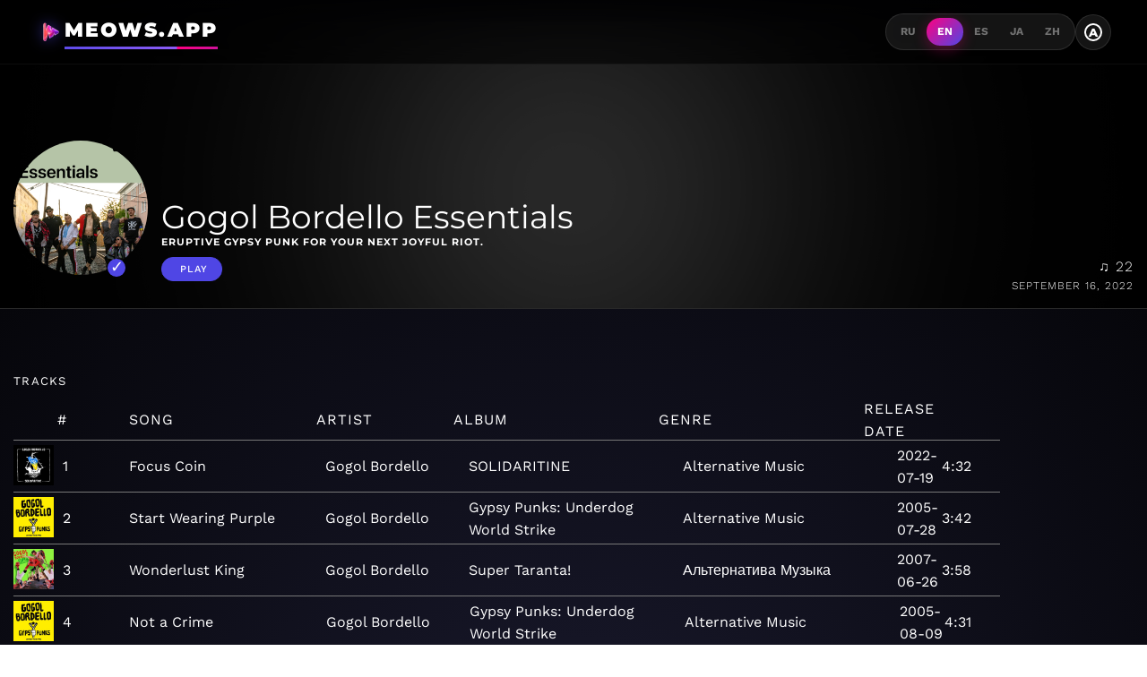

--- FILE ---
content_type: text/html;charset=UTF-8
request_url: https://meows.app/playlist/us/pl.01f15593cb2f49d783e489ae483a9e74
body_size: 21565
content:
<!DOCTYPE html><html lang="en" data-beasties-container><head>
  <!-- Disable Cloudflare Rocket Loader for critical scripts -->
  <meta name="ROBOTS" content="INDEX, FOLLOW">

  <!-- Google tag (gtag.js) -->
  <script async data-cfasync="false" src="https://www.googletagmanager.com/gtag/js?id=G-M6P4XKL53C"></script>
  <script data-cfasync="false">
    window.dataLayer = window.dataLayer || [];
    function gtag() {
      dataLayer.push(arguments);
    }
    gtag('js', new Date());

    gtag('config', 'G-M6P4XKL53C');
  </script>
  <meta charset="utf-8">
  <base href="/">
  <meta name="viewport" content="width=device-width, initial-scale=1.0">
  <meta http-equiv="X-UA-Compatible" content="ie=edge">

  <link rel="icon" type="image/x-icon" href="favicon.ico">
  <link rel="manifest" href="manifest.json">
  <meta name="theme-color" content="#FF0080">

  <!-- Google Fonts - Montserrat (Headings) + Work Sans (Body) -->
  <link rel="preconnect" href="https://fonts.googleapis.com">
  <link rel="preconnect" href="https://fonts.gstatic.com" crossorigin>
  <style>@font-face{font-family:'Montserrat';font-style:normal;font-weight:400;font-display:swap;src:url(https://fonts.gstatic.com/s/montserrat/v31/JTUSjIg1_i6t8kCHKm459WRhyzbi.woff2) format('woff2');unicode-range:U+0460-052F, U+1C80-1C8A, U+20B4, U+2DE0-2DFF, U+A640-A69F, U+FE2E-FE2F;}@font-face{font-family:'Montserrat';font-style:normal;font-weight:400;font-display:swap;src:url(https://fonts.gstatic.com/s/montserrat/v31/JTUSjIg1_i6t8kCHKm459W1hyzbi.woff2) format('woff2');unicode-range:U+0301, U+0400-045F, U+0490-0491, U+04B0-04B1, U+2116;}@font-face{font-family:'Montserrat';font-style:normal;font-weight:400;font-display:swap;src:url(https://fonts.gstatic.com/s/montserrat/v31/JTUSjIg1_i6t8kCHKm459WZhyzbi.woff2) format('woff2');unicode-range:U+0102-0103, U+0110-0111, U+0128-0129, U+0168-0169, U+01A0-01A1, U+01AF-01B0, U+0300-0301, U+0303-0304, U+0308-0309, U+0323, U+0329, U+1EA0-1EF9, U+20AB;}@font-face{font-family:'Montserrat';font-style:normal;font-weight:400;font-display:swap;src:url(https://fonts.gstatic.com/s/montserrat/v31/JTUSjIg1_i6t8kCHKm459Wdhyzbi.woff2) format('woff2');unicode-range:U+0100-02BA, U+02BD-02C5, U+02C7-02CC, U+02CE-02D7, U+02DD-02FF, U+0304, U+0308, U+0329, U+1D00-1DBF, U+1E00-1E9F, U+1EF2-1EFF, U+2020, U+20A0-20AB, U+20AD-20C0, U+2113, U+2C60-2C7F, U+A720-A7FF;}@font-face{font-family:'Montserrat';font-style:normal;font-weight:400;font-display:swap;src:url(https://fonts.gstatic.com/s/montserrat/v31/JTUSjIg1_i6t8kCHKm459Wlhyw.woff2) format('woff2');unicode-range:U+0000-00FF, U+0131, U+0152-0153, U+02BB-02BC, U+02C6, U+02DA, U+02DC, U+0304, U+0308, U+0329, U+2000-206F, U+20AC, U+2122, U+2191, U+2193, U+2212, U+2215, U+FEFF, U+FFFD;}@font-face{font-family:'Montserrat';font-style:normal;font-weight:500;font-display:swap;src:url(https://fonts.gstatic.com/s/montserrat/v31/JTUSjIg1_i6t8kCHKm459WRhyzbi.woff2) format('woff2');unicode-range:U+0460-052F, U+1C80-1C8A, U+20B4, U+2DE0-2DFF, U+A640-A69F, U+FE2E-FE2F;}@font-face{font-family:'Montserrat';font-style:normal;font-weight:500;font-display:swap;src:url(https://fonts.gstatic.com/s/montserrat/v31/JTUSjIg1_i6t8kCHKm459W1hyzbi.woff2) format('woff2');unicode-range:U+0301, U+0400-045F, U+0490-0491, U+04B0-04B1, U+2116;}@font-face{font-family:'Montserrat';font-style:normal;font-weight:500;font-display:swap;src:url(https://fonts.gstatic.com/s/montserrat/v31/JTUSjIg1_i6t8kCHKm459WZhyzbi.woff2) format('woff2');unicode-range:U+0102-0103, U+0110-0111, U+0128-0129, U+0168-0169, U+01A0-01A1, U+01AF-01B0, U+0300-0301, U+0303-0304, U+0308-0309, U+0323, U+0329, U+1EA0-1EF9, U+20AB;}@font-face{font-family:'Montserrat';font-style:normal;font-weight:500;font-display:swap;src:url(https://fonts.gstatic.com/s/montserrat/v31/JTUSjIg1_i6t8kCHKm459Wdhyzbi.woff2) format('woff2');unicode-range:U+0100-02BA, U+02BD-02C5, U+02C7-02CC, U+02CE-02D7, U+02DD-02FF, U+0304, U+0308, U+0329, U+1D00-1DBF, U+1E00-1E9F, U+1EF2-1EFF, U+2020, U+20A0-20AB, U+20AD-20C0, U+2113, U+2C60-2C7F, U+A720-A7FF;}@font-face{font-family:'Montserrat';font-style:normal;font-weight:500;font-display:swap;src:url(https://fonts.gstatic.com/s/montserrat/v31/JTUSjIg1_i6t8kCHKm459Wlhyw.woff2) format('woff2');unicode-range:U+0000-00FF, U+0131, U+0152-0153, U+02BB-02BC, U+02C6, U+02DA, U+02DC, U+0304, U+0308, U+0329, U+2000-206F, U+20AC, U+2122, U+2191, U+2193, U+2212, U+2215, U+FEFF, U+FFFD;}@font-face{font-family:'Montserrat';font-style:normal;font-weight:600;font-display:swap;src:url(https://fonts.gstatic.com/s/montserrat/v31/JTUSjIg1_i6t8kCHKm459WRhyzbi.woff2) format('woff2');unicode-range:U+0460-052F, U+1C80-1C8A, U+20B4, U+2DE0-2DFF, U+A640-A69F, U+FE2E-FE2F;}@font-face{font-family:'Montserrat';font-style:normal;font-weight:600;font-display:swap;src:url(https://fonts.gstatic.com/s/montserrat/v31/JTUSjIg1_i6t8kCHKm459W1hyzbi.woff2) format('woff2');unicode-range:U+0301, U+0400-045F, U+0490-0491, U+04B0-04B1, U+2116;}@font-face{font-family:'Montserrat';font-style:normal;font-weight:600;font-display:swap;src:url(https://fonts.gstatic.com/s/montserrat/v31/JTUSjIg1_i6t8kCHKm459WZhyzbi.woff2) format('woff2');unicode-range:U+0102-0103, U+0110-0111, U+0128-0129, U+0168-0169, U+01A0-01A1, U+01AF-01B0, U+0300-0301, U+0303-0304, U+0308-0309, U+0323, U+0329, U+1EA0-1EF9, U+20AB;}@font-face{font-family:'Montserrat';font-style:normal;font-weight:600;font-display:swap;src:url(https://fonts.gstatic.com/s/montserrat/v31/JTUSjIg1_i6t8kCHKm459Wdhyzbi.woff2) format('woff2');unicode-range:U+0100-02BA, U+02BD-02C5, U+02C7-02CC, U+02CE-02D7, U+02DD-02FF, U+0304, U+0308, U+0329, U+1D00-1DBF, U+1E00-1E9F, U+1EF2-1EFF, U+2020, U+20A0-20AB, U+20AD-20C0, U+2113, U+2C60-2C7F, U+A720-A7FF;}@font-face{font-family:'Montserrat';font-style:normal;font-weight:600;font-display:swap;src:url(https://fonts.gstatic.com/s/montserrat/v31/JTUSjIg1_i6t8kCHKm459Wlhyw.woff2) format('woff2');unicode-range:U+0000-00FF, U+0131, U+0152-0153, U+02BB-02BC, U+02C6, U+02DA, U+02DC, U+0304, U+0308, U+0329, U+2000-206F, U+20AC, U+2122, U+2191, U+2193, U+2212, U+2215, U+FEFF, U+FFFD;}@font-face{font-family:'Montserrat';font-style:normal;font-weight:700;font-display:swap;src:url(https://fonts.gstatic.com/s/montserrat/v31/JTUSjIg1_i6t8kCHKm459WRhyzbi.woff2) format('woff2');unicode-range:U+0460-052F, U+1C80-1C8A, U+20B4, U+2DE0-2DFF, U+A640-A69F, U+FE2E-FE2F;}@font-face{font-family:'Montserrat';font-style:normal;font-weight:700;font-display:swap;src:url(https://fonts.gstatic.com/s/montserrat/v31/JTUSjIg1_i6t8kCHKm459W1hyzbi.woff2) format('woff2');unicode-range:U+0301, U+0400-045F, U+0490-0491, U+04B0-04B1, U+2116;}@font-face{font-family:'Montserrat';font-style:normal;font-weight:700;font-display:swap;src:url(https://fonts.gstatic.com/s/montserrat/v31/JTUSjIg1_i6t8kCHKm459WZhyzbi.woff2) format('woff2');unicode-range:U+0102-0103, U+0110-0111, U+0128-0129, U+0168-0169, U+01A0-01A1, U+01AF-01B0, U+0300-0301, U+0303-0304, U+0308-0309, U+0323, U+0329, U+1EA0-1EF9, U+20AB;}@font-face{font-family:'Montserrat';font-style:normal;font-weight:700;font-display:swap;src:url(https://fonts.gstatic.com/s/montserrat/v31/JTUSjIg1_i6t8kCHKm459Wdhyzbi.woff2) format('woff2');unicode-range:U+0100-02BA, U+02BD-02C5, U+02C7-02CC, U+02CE-02D7, U+02DD-02FF, U+0304, U+0308, U+0329, U+1D00-1DBF, U+1E00-1E9F, U+1EF2-1EFF, U+2020, U+20A0-20AB, U+20AD-20C0, U+2113, U+2C60-2C7F, U+A720-A7FF;}@font-face{font-family:'Montserrat';font-style:normal;font-weight:700;font-display:swap;src:url(https://fonts.gstatic.com/s/montserrat/v31/JTUSjIg1_i6t8kCHKm459Wlhyw.woff2) format('woff2');unicode-range:U+0000-00FF, U+0131, U+0152-0153, U+02BB-02BC, U+02C6, U+02DA, U+02DC, U+0304, U+0308, U+0329, U+2000-206F, U+20AC, U+2122, U+2191, U+2193, U+2212, U+2215, U+FEFF, U+FFFD;}@font-face{font-family:'Montserrat';font-style:normal;font-weight:800;font-display:swap;src:url(https://fonts.gstatic.com/s/montserrat/v31/JTUSjIg1_i6t8kCHKm459WRhyzbi.woff2) format('woff2');unicode-range:U+0460-052F, U+1C80-1C8A, U+20B4, U+2DE0-2DFF, U+A640-A69F, U+FE2E-FE2F;}@font-face{font-family:'Montserrat';font-style:normal;font-weight:800;font-display:swap;src:url(https://fonts.gstatic.com/s/montserrat/v31/JTUSjIg1_i6t8kCHKm459W1hyzbi.woff2) format('woff2');unicode-range:U+0301, U+0400-045F, U+0490-0491, U+04B0-04B1, U+2116;}@font-face{font-family:'Montserrat';font-style:normal;font-weight:800;font-display:swap;src:url(https://fonts.gstatic.com/s/montserrat/v31/JTUSjIg1_i6t8kCHKm459WZhyzbi.woff2) format('woff2');unicode-range:U+0102-0103, U+0110-0111, U+0128-0129, U+0168-0169, U+01A0-01A1, U+01AF-01B0, U+0300-0301, U+0303-0304, U+0308-0309, U+0323, U+0329, U+1EA0-1EF9, U+20AB;}@font-face{font-family:'Montserrat';font-style:normal;font-weight:800;font-display:swap;src:url(https://fonts.gstatic.com/s/montserrat/v31/JTUSjIg1_i6t8kCHKm459Wdhyzbi.woff2) format('woff2');unicode-range:U+0100-02BA, U+02BD-02C5, U+02C7-02CC, U+02CE-02D7, U+02DD-02FF, U+0304, U+0308, U+0329, U+1D00-1DBF, U+1E00-1E9F, U+1EF2-1EFF, U+2020, U+20A0-20AB, U+20AD-20C0, U+2113, U+2C60-2C7F, U+A720-A7FF;}@font-face{font-family:'Montserrat';font-style:normal;font-weight:800;font-display:swap;src:url(https://fonts.gstatic.com/s/montserrat/v31/JTUSjIg1_i6t8kCHKm459Wlhyw.woff2) format('woff2');unicode-range:U+0000-00FF, U+0131, U+0152-0153, U+02BB-02BC, U+02C6, U+02DA, U+02DC, U+0304, U+0308, U+0329, U+2000-206F, U+20AC, U+2122, U+2191, U+2193, U+2212, U+2215, U+FEFF, U+FFFD;}@font-face{font-family:'Montserrat';font-style:normal;font-weight:900;font-display:swap;src:url(https://fonts.gstatic.com/s/montserrat/v31/JTUSjIg1_i6t8kCHKm459WRhyzbi.woff2) format('woff2');unicode-range:U+0460-052F, U+1C80-1C8A, U+20B4, U+2DE0-2DFF, U+A640-A69F, U+FE2E-FE2F;}@font-face{font-family:'Montserrat';font-style:normal;font-weight:900;font-display:swap;src:url(https://fonts.gstatic.com/s/montserrat/v31/JTUSjIg1_i6t8kCHKm459W1hyzbi.woff2) format('woff2');unicode-range:U+0301, U+0400-045F, U+0490-0491, U+04B0-04B1, U+2116;}@font-face{font-family:'Montserrat';font-style:normal;font-weight:900;font-display:swap;src:url(https://fonts.gstatic.com/s/montserrat/v31/JTUSjIg1_i6t8kCHKm459WZhyzbi.woff2) format('woff2');unicode-range:U+0102-0103, U+0110-0111, U+0128-0129, U+0168-0169, U+01A0-01A1, U+01AF-01B0, U+0300-0301, U+0303-0304, U+0308-0309, U+0323, U+0329, U+1EA0-1EF9, U+20AB;}@font-face{font-family:'Montserrat';font-style:normal;font-weight:900;font-display:swap;src:url(https://fonts.gstatic.com/s/montserrat/v31/JTUSjIg1_i6t8kCHKm459Wdhyzbi.woff2) format('woff2');unicode-range:U+0100-02BA, U+02BD-02C5, U+02C7-02CC, U+02CE-02D7, U+02DD-02FF, U+0304, U+0308, U+0329, U+1D00-1DBF, U+1E00-1E9F, U+1EF2-1EFF, U+2020, U+20A0-20AB, U+20AD-20C0, U+2113, U+2C60-2C7F, U+A720-A7FF;}@font-face{font-family:'Montserrat';font-style:normal;font-weight:900;font-display:swap;src:url(https://fonts.gstatic.com/s/montserrat/v31/JTUSjIg1_i6t8kCHKm459Wlhyw.woff2) format('woff2');unicode-range:U+0000-00FF, U+0131, U+0152-0153, U+02BB-02BC, U+02C6, U+02DA, U+02DC, U+0304, U+0308, U+0329, U+2000-206F, U+20AC, U+2122, U+2191, U+2193, U+2212, U+2215, U+FEFF, U+FFFD;}@font-face{font-family:'Work Sans';font-style:normal;font-weight:300;font-display:swap;src:url(https://fonts.gstatic.com/s/worksans/v24/QGYsz_wNahGAdqQ43Rh_c6Dpp_k.woff2) format('woff2');unicode-range:U+0102-0103, U+0110-0111, U+0128-0129, U+0168-0169, U+01A0-01A1, U+01AF-01B0, U+0300-0301, U+0303-0304, U+0308-0309, U+0323, U+0329, U+1EA0-1EF9, U+20AB;}@font-face{font-family:'Work Sans';font-style:normal;font-weight:300;font-display:swap;src:url(https://fonts.gstatic.com/s/worksans/v24/QGYsz_wNahGAdqQ43Rh_cqDpp_k.woff2) format('woff2');unicode-range:U+0100-02BA, U+02BD-02C5, U+02C7-02CC, U+02CE-02D7, U+02DD-02FF, U+0304, U+0308, U+0329, U+1D00-1DBF, U+1E00-1E9F, U+1EF2-1EFF, U+2020, U+20A0-20AB, U+20AD-20C0, U+2113, U+2C60-2C7F, U+A720-A7FF;}@font-face{font-family:'Work Sans';font-style:normal;font-weight:300;font-display:swap;src:url(https://fonts.gstatic.com/s/worksans/v24/QGYsz_wNahGAdqQ43Rh_fKDp.woff2) format('woff2');unicode-range:U+0000-00FF, U+0131, U+0152-0153, U+02BB-02BC, U+02C6, U+02DA, U+02DC, U+0304, U+0308, U+0329, U+2000-206F, U+20AC, U+2122, U+2191, U+2193, U+2212, U+2215, U+FEFF, U+FFFD;}@font-face{font-family:'Work Sans';font-style:normal;font-weight:400;font-display:swap;src:url(https://fonts.gstatic.com/s/worksans/v24/QGYsz_wNahGAdqQ43Rh_c6Dpp_k.woff2) format('woff2');unicode-range:U+0102-0103, U+0110-0111, U+0128-0129, U+0168-0169, U+01A0-01A1, U+01AF-01B0, U+0300-0301, U+0303-0304, U+0308-0309, U+0323, U+0329, U+1EA0-1EF9, U+20AB;}@font-face{font-family:'Work Sans';font-style:normal;font-weight:400;font-display:swap;src:url(https://fonts.gstatic.com/s/worksans/v24/QGYsz_wNahGAdqQ43Rh_cqDpp_k.woff2) format('woff2');unicode-range:U+0100-02BA, U+02BD-02C5, U+02C7-02CC, U+02CE-02D7, U+02DD-02FF, U+0304, U+0308, U+0329, U+1D00-1DBF, U+1E00-1E9F, U+1EF2-1EFF, U+2020, U+20A0-20AB, U+20AD-20C0, U+2113, U+2C60-2C7F, U+A720-A7FF;}@font-face{font-family:'Work Sans';font-style:normal;font-weight:400;font-display:swap;src:url(https://fonts.gstatic.com/s/worksans/v24/QGYsz_wNahGAdqQ43Rh_fKDp.woff2) format('woff2');unicode-range:U+0000-00FF, U+0131, U+0152-0153, U+02BB-02BC, U+02C6, U+02DA, U+02DC, U+0304, U+0308, U+0329, U+2000-206F, U+20AC, U+2122, U+2191, U+2193, U+2212, U+2215, U+FEFF, U+FFFD;}@font-face{font-family:'Work Sans';font-style:normal;font-weight:500;font-display:swap;src:url(https://fonts.gstatic.com/s/worksans/v24/QGYsz_wNahGAdqQ43Rh_c6Dpp_k.woff2) format('woff2');unicode-range:U+0102-0103, U+0110-0111, U+0128-0129, U+0168-0169, U+01A0-01A1, U+01AF-01B0, U+0300-0301, U+0303-0304, U+0308-0309, U+0323, U+0329, U+1EA0-1EF9, U+20AB;}@font-face{font-family:'Work Sans';font-style:normal;font-weight:500;font-display:swap;src:url(https://fonts.gstatic.com/s/worksans/v24/QGYsz_wNahGAdqQ43Rh_cqDpp_k.woff2) format('woff2');unicode-range:U+0100-02BA, U+02BD-02C5, U+02C7-02CC, U+02CE-02D7, U+02DD-02FF, U+0304, U+0308, U+0329, U+1D00-1DBF, U+1E00-1E9F, U+1EF2-1EFF, U+2020, U+20A0-20AB, U+20AD-20C0, U+2113, U+2C60-2C7F, U+A720-A7FF;}@font-face{font-family:'Work Sans';font-style:normal;font-weight:500;font-display:swap;src:url(https://fonts.gstatic.com/s/worksans/v24/QGYsz_wNahGAdqQ43Rh_fKDp.woff2) format('woff2');unicode-range:U+0000-00FF, U+0131, U+0152-0153, U+02BB-02BC, U+02C6, U+02DA, U+02DC, U+0304, U+0308, U+0329, U+2000-206F, U+20AC, U+2122, U+2191, U+2193, U+2212, U+2215, U+FEFF, U+FFFD;}@font-face{font-family:'Work Sans';font-style:normal;font-weight:600;font-display:swap;src:url(https://fonts.gstatic.com/s/worksans/v24/QGYsz_wNahGAdqQ43Rh_c6Dpp_k.woff2) format('woff2');unicode-range:U+0102-0103, U+0110-0111, U+0128-0129, U+0168-0169, U+01A0-01A1, U+01AF-01B0, U+0300-0301, U+0303-0304, U+0308-0309, U+0323, U+0329, U+1EA0-1EF9, U+20AB;}@font-face{font-family:'Work Sans';font-style:normal;font-weight:600;font-display:swap;src:url(https://fonts.gstatic.com/s/worksans/v24/QGYsz_wNahGAdqQ43Rh_cqDpp_k.woff2) format('woff2');unicode-range:U+0100-02BA, U+02BD-02C5, U+02C7-02CC, U+02CE-02D7, U+02DD-02FF, U+0304, U+0308, U+0329, U+1D00-1DBF, U+1E00-1E9F, U+1EF2-1EFF, U+2020, U+20A0-20AB, U+20AD-20C0, U+2113, U+2C60-2C7F, U+A720-A7FF;}@font-face{font-family:'Work Sans';font-style:normal;font-weight:600;font-display:swap;src:url(https://fonts.gstatic.com/s/worksans/v24/QGYsz_wNahGAdqQ43Rh_fKDp.woff2) format('woff2');unicode-range:U+0000-00FF, U+0131, U+0152-0153, U+02BB-02BC, U+02C6, U+02DA, U+02DC, U+0304, U+0308, U+0329, U+2000-206F, U+20AC, U+2122, U+2191, U+2193, U+2212, U+2215, U+FEFF, U+FFFD;}@font-face{font-family:'Work Sans';font-style:normal;font-weight:700;font-display:swap;src:url(https://fonts.gstatic.com/s/worksans/v24/QGYsz_wNahGAdqQ43Rh_c6Dpp_k.woff2) format('woff2');unicode-range:U+0102-0103, U+0110-0111, U+0128-0129, U+0168-0169, U+01A0-01A1, U+01AF-01B0, U+0300-0301, U+0303-0304, U+0308-0309, U+0323, U+0329, U+1EA0-1EF9, U+20AB;}@font-face{font-family:'Work Sans';font-style:normal;font-weight:700;font-display:swap;src:url(https://fonts.gstatic.com/s/worksans/v24/QGYsz_wNahGAdqQ43Rh_cqDpp_k.woff2) format('woff2');unicode-range:U+0100-02BA, U+02BD-02C5, U+02C7-02CC, U+02CE-02D7, U+02DD-02FF, U+0304, U+0308, U+0329, U+1D00-1DBF, U+1E00-1E9F, U+1EF2-1EFF, U+2020, U+20A0-20AB, U+20AD-20C0, U+2113, U+2C60-2C7F, U+A720-A7FF;}@font-face{font-family:'Work Sans';font-style:normal;font-weight:700;font-display:swap;src:url(https://fonts.gstatic.com/s/worksans/v24/QGYsz_wNahGAdqQ43Rh_fKDp.woff2) format('woff2');unicode-range:U+0000-00FF, U+0131, U+0152-0153, U+02BB-02BC, U+02C6, U+02DA, U+02DC, U+0304, U+0308, U+0329, U+2000-206F, U+20AC, U+2122, U+2191, U+2193, U+2212, U+2215, U+FEFF, U+FFFD;}</style>

  <!-- Facebook Pixel Code -->
  <script data-cfasync="false">
    !(function (f, b, e, v, n, t, s) {
      if (f.fbq) return;
      n = f.fbq = function () {
        n.callMethod ? n.callMethod.apply(n, arguments) : n.queue.push(arguments);
      };
      if (!f._fbq) f._fbq = n;
      n.push = n;
      n.loaded = !0;
      n.version = '2.0';
      n.queue = [];
      t = b.createElement(e);
      t.async = !0;
      t.src = v;
      s = b.getElementsByTagName(e)[0];
      s.parentNode.insertBefore(t, s);
    })(window, document, 'script', 'https://connect.facebook.net/en_US/fbevents.js');
    fbq('init', '483460009013355');
    fbq('track', 'PageView');
  </script>
  <!-- End Facebook Pixel Code -->
<style>@-webkit-keyframes moveInLeft{0%{opacity:0;-webkit-transform:translateX(-10rem);transform:translate(-10rem)}80%{-webkit-transform:translateX(1rem);transform:translate(1rem)}to{opacity:1;-webkit-transform:translate(0);transform:translate(0)}}@-webkit-keyframes moveInRight{0%{opacity:0;-webkit-transform:translateX(10rem);transform:translate(10rem)}80%{-webkit-transform:translateX(-1rem);transform:translate(-1rem)}to{opacity:1;-webkit-transform:translate(0);transform:translate(0)}}@-webkit-keyframes moveInBottom{0%{opacity:0;-webkit-transform:translateY(3rem);transform:translateY(3rem)}to{opacity:1;-webkit-transform:translate(0);transform:translate(0)}}*{margin:0;padding:0;box-sizing:border-box}html{font-size:62.5%}@media only screen and (max-width: 75em){html{font-size:56.25%}}@media only screen and (max-width: 56.25em){html{font-size:50%}}@media only screen and (min-width: 112.5em){html{font-size:75%}}body{font-family:Work Sans,-apple-system,BlinkMacSystemFont,sans-serif;font-weight:400;line-height:1.6;font-size:1.6rem;background:radial-gradient(circle at 50% 50%,#1a1a2e,#000);color:#fff;min-height:100vh;-webkit-font-smoothing:antialiased;transition:background .3s,color .3s}h1,h2{font-family:Montserrat,sans-serif;font-weight:700;line-height:1.2}a{text-decoration:none;color:inherit}ul{list-style:none}body{font-family:Work Sans,sans-serif}h1,h2{font-family:Montserrat,sans-serif}footer,section{display:block}a{background:transparent}a:active,a:hover{outline:0}h1{font-size:1.6rem;margin:.67em 0}img{border:0}svg:not(:root){overflow:hidden}button{color:inherit;font:inherit;margin:0}button{overflow:visible}button{text-transform:none}button{-webkit-appearance:button;cursor:pointer}button::-moz-focus-inner{border:0;padding:0}@media print{*{text-shadow:none!important;color:#000!important;background:transparent!important;box-shadow:none!important}a,a:visited{text-decoration:underline}a[href]:after{content:" (" attr(href) ")"}img{page-break-inside:avoid}img{max-width:100%!important}p,h2{orphans:3;widows:3}h2{page-break-after:avoid}.label{border:1px solid #000000}}.icon{display:inline-block;width:32px;height:32px;-webkit-mask:url(/assets/img/sprite.svg) no-repeat 100% 100%;mask:url(/assets/img/sprite.svg) no-repeat 100% 100%}.icon:not(.white):not(.black){background-color:#777}.icon:not(.white):not(.black):hover{background-color:#c8c8c8}.icon.white{background-color:#fff}.icon.white:hover{background-color:#777}.meows-earth{-webkit-mask-position:-240px -84px;mask-position:-240px -84px}html{--mat-app-background-color: #fcf8fd;--mat-app-text-color: #1b1b1f;--mat-app-elevation-shadow-level-0: 0px 0px 0px 0px rgba(0, 0, 0, .2), 0px 0px 0px 0px rgba(0, 0, 0, .14), 0px 0px 0px 0px rgba(0, 0, 0, .12);--mat-app-elevation-shadow-level-1: 0px 2px 1px -1px rgba(0, 0, 0, .2), 0px 1px 1px 0px rgba(0, 0, 0, .14), 0px 1px 3px 0px rgba(0, 0, 0, .12);--mat-app-elevation-shadow-level-2: 0px 3px 1px -2px rgba(0, 0, 0, .2), 0px 2px 2px 0px rgba(0, 0, 0, .14), 0px 1px 5px 0px rgba(0, 0, 0, .12);--mat-app-elevation-shadow-level-3: 0px 3px 3px -2px rgba(0, 0, 0, .2), 0px 3px 4px 0px rgba(0, 0, 0, .14), 0px 1px 8px 0px rgba(0, 0, 0, .12);--mat-app-elevation-shadow-level-4: 0px 2px 4px -1px rgba(0, 0, 0, .2), 0px 4px 5px 0px rgba(0, 0, 0, .14), 0px 1px 10px 0px rgba(0, 0, 0, .12);--mat-app-elevation-shadow-level-5: 0px 3px 5px -1px rgba(0, 0, 0, .2), 0px 5px 8px 0px rgba(0, 0, 0, .14), 0px 1px 14px 0px rgba(0, 0, 0, .12);--mat-app-elevation-shadow-level-6: 0px 3px 5px -1px rgba(0, 0, 0, .2), 0px 6px 10px 0px rgba(0, 0, 0, .14), 0px 1px 18px 0px rgba(0, 0, 0, .12);--mat-app-elevation-shadow-level-7: 0px 4px 5px -2px rgba(0, 0, 0, .2), 0px 7px 10px 1px rgba(0, 0, 0, .14), 0px 2px 16px 1px rgba(0, 0, 0, .12);--mat-app-elevation-shadow-level-8: 0px 5px 5px -3px rgba(0, 0, 0, .2), 0px 8px 10px 1px rgba(0, 0, 0, .14), 0px 3px 14px 2px rgba(0, 0, 0, .12);--mat-app-elevation-shadow-level-9: 0px 5px 6px -3px rgba(0, 0, 0, .2), 0px 9px 12px 1px rgba(0, 0, 0, .14), 0px 3px 16px 2px rgba(0, 0, 0, .12);--mat-app-elevation-shadow-level-10: 0px 6px 6px -3px rgba(0, 0, 0, .2), 0px 10px 14px 1px rgba(0, 0, 0, .14), 0px 4px 18px 3px rgba(0, 0, 0, .12);--mat-app-elevation-shadow-level-11: 0px 6px 7px -4px rgba(0, 0, 0, .2), 0px 11px 15px 1px rgba(0, 0, 0, .14), 0px 4px 20px 3px rgba(0, 0, 0, .12);--mat-app-elevation-shadow-level-12: 0px 7px 8px -4px rgba(0, 0, 0, .2), 0px 12px 17px 2px rgba(0, 0, 0, .14), 0px 5px 22px 4px rgba(0, 0, 0, .12);--mat-app-elevation-shadow-level-13: 0px 7px 8px -4px rgba(0, 0, 0, .2), 0px 13px 19px 2px rgba(0, 0, 0, .14), 0px 5px 24px 4px rgba(0, 0, 0, .12);--mat-app-elevation-shadow-level-14: 0px 7px 9px -4px rgba(0, 0, 0, .2), 0px 14px 21px 2px rgba(0, 0, 0, .14), 0px 5px 26px 4px rgba(0, 0, 0, .12);--mat-app-elevation-shadow-level-15: 0px 8px 9px -5px rgba(0, 0, 0, .2), 0px 15px 22px 2px rgba(0, 0, 0, .14), 0px 6px 28px 5px rgba(0, 0, 0, .12);--mat-app-elevation-shadow-level-16: 0px 8px 10px -5px rgba(0, 0, 0, .2), 0px 16px 24px 2px rgba(0, 0, 0, .14), 0px 6px 30px 5px rgba(0, 0, 0, .12);--mat-app-elevation-shadow-level-17: 0px 8px 11px -5px rgba(0, 0, 0, .2), 0px 17px 26px 2px rgba(0, 0, 0, .14), 0px 6px 32px 5px rgba(0, 0, 0, .12);--mat-app-elevation-shadow-level-18: 0px 9px 11px -5px rgba(0, 0, 0, .2), 0px 18px 28px 2px rgba(0, 0, 0, .14), 0px 7px 34px 6px rgba(0, 0, 0, .12);--mat-app-elevation-shadow-level-19: 0px 9px 12px -6px rgba(0, 0, 0, .2), 0px 19px 29px 2px rgba(0, 0, 0, .14), 0px 7px 36px 6px rgba(0, 0, 0, .12);--mat-app-elevation-shadow-level-20: 0px 10px 13px -6px rgba(0, 0, 0, .2), 0px 20px 31px 3px rgba(0, 0, 0, .14), 0px 8px 38px 7px rgba(0, 0, 0, .12);--mat-app-elevation-shadow-level-21: 0px 10px 13px -6px rgba(0, 0, 0, .2), 0px 21px 33px 3px rgba(0, 0, 0, .14), 0px 8px 40px 7px rgba(0, 0, 0, .12);--mat-app-elevation-shadow-level-22: 0px 10px 14px -6px rgba(0, 0, 0, .2), 0px 22px 35px 3px rgba(0, 0, 0, .14), 0px 8px 42px 7px rgba(0, 0, 0, .12);--mat-app-elevation-shadow-level-23: 0px 11px 14px -7px rgba(0, 0, 0, .2), 0px 23px 36px 3px rgba(0, 0, 0, .14), 0px 9px 44px 8px rgba(0, 0, 0, .12);--mat-app-elevation-shadow-level-24: 0px 11px 15px -7px rgba(0, 0, 0, .2), 0px 24px 38px 3px rgba(0, 0, 0, .14), 0px 9px 46px 8px rgba(0, 0, 0, .12)}html{--mat-ripple-color: color-mix(in srgb, #1b1b1f 10%, transparent)}html{--mat-option-focus-state-layer-color: color-mix(in srgb, #1b1b1f 12%, transparent);--mat-option-hover-state-layer-color: color-mix(in srgb, #1b1b1f 8%, transparent);--mat-option-label-text-color: #1b1b1f;--mat-option-selected-state-label-text-color: #444559;--mat-option-selected-state-layer-color: #e1e0f9}html{--mat-optgroup-label-text-color: #46464f}html{--mat-pseudo-checkbox-full-disabled-selected-checkmark-color: #fcf8fd;--mat-pseudo-checkbox-full-disabled-selected-icon-color: color-mix(in srgb, #1b1b1f 38%, transparent);--mat-pseudo-checkbox-full-disabled-unselected-icon-color: color-mix(in srgb, #1b1b1f 38%, transparent);--mat-pseudo-checkbox-full-selected-checkmark-color: #ffffff;--mat-pseudo-checkbox-full-selected-icon-color: #343dff;--mat-pseudo-checkbox-full-unselected-icon-color: #46464f;--mat-pseudo-checkbox-minimal-disabled-selected-checkmark-color: color-mix(in srgb, #1b1b1f 38%, transparent);--mat-pseudo-checkbox-minimal-selected-checkmark-color: #343dff}html{--mat-option-label-text-size: 1rem;--mat-option-label-text-weight: 400;--mat-option-label-text-font: Roboto, sans-serif;--mat-option-label-text-line-height: 1.25rem;--mat-option-label-text-tracking: .006rem}html{--mat-optgroup-label-text-font: Roboto, sans-serif;--mat-optgroup-label-text-line-height: 1.25rem;--mat-optgroup-label-text-size: .875rem;--mat-optgroup-label-text-tracking: .006rem;--mat-optgroup-label-text-weight: 500}html{--mat-card-elevated-container-shape: 12px;--mat-card-filled-container-shape: 12px;--mat-card-outlined-container-shape: 12px;--mat-card-outlined-outline-width: 1px}html{--mat-card-elevated-container-color: #f6f2f7;--mat-card-elevated-container-elevation: 0px 2px 1px -1px rgba(0, 0, 0, .2), 0px 1px 1px 0px rgba(0, 0, 0, .14), 0px 1px 3px 0px rgba(0, 0, 0, .12);--mat-card-filled-container-color: #e5e1e6;--mat-card-filled-container-elevation: 0px 0px 0px 0px rgba(0, 0, 0, .2), 0px 0px 0px 0px rgba(0, 0, 0, .14), 0px 0px 0px 0px rgba(0, 0, 0, .12);--mat-card-outlined-container-color: #fcf8fd;--mat-card-outlined-container-elevation: 0px 0px 0px 0px rgba(0, 0, 0, .2), 0px 0px 0px 0px rgba(0, 0, 0, .14), 0px 0px 0px 0px rgba(0, 0, 0, .12);--mat-card-outlined-outline-color: #c7c5d0;--mat-card-subtitle-text-color: #1b1b1f}html{--mat-card-subtitle-text-font: Roboto, sans-serif;--mat-card-subtitle-text-line-height: 1.5rem;--mat-card-subtitle-text-size: 1rem;--mat-card-subtitle-text-tracking: .009rem;--mat-card-subtitle-text-weight: 500;--mat-card-title-text-font: Roboto, sans-serif;--mat-card-title-text-line-height: 1.75rem;--mat-card-title-text-size: 1.375rem;--mat-card-title-text-tracking: 0;--mat-card-title-text-weight: 400}html{--mat-progress-bar-active-indicator-height: 4px;--mat-progress-bar-track-height: 4px;--mat-progress-bar-track-shape: 0}html{--mat-progress-bar-active-indicator-color: #343dff;--mat-progress-bar-track-color: #e4e1ec}html{--mat-tooltip-container-color: #303034;--mat-tooltip-container-shape: 4px;--mat-tooltip-supporting-text-color: #f3eff4}html{--mat-tooltip-supporting-text-font: Roboto, sans-serif;--mat-tooltip-supporting-text-line-height: 1rem;--mat-tooltip-supporting-text-size: .75rem;--mat-tooltip-supporting-text-tracking: .025rem;--mat-tooltip-supporting-text-weight: 400}html{--mat-form-field-filled-active-indicator-height: 1px;--mat-form-field-filled-focus-active-indicator-height: 2px;--mat-form-field-filled-container-shape: 4px;--mat-form-field-outlined-outline-width: 1px;--mat-form-field-outlined-focus-outline-width: 2px;--mat-form-field-outlined-container-shape: 4px}html{--mat-form-field-disabled-input-text-placeholder-color: color-mix(in srgb, #1b1b1f 38%, transparent);--mat-form-field-disabled-leading-icon-color: color-mix(in srgb, #1b1b1f 38%, transparent);--mat-form-field-disabled-select-arrow-color: color-mix(in srgb, #1b1b1f 38%, transparent);--mat-form-field-disabled-trailing-icon-color: color-mix(in srgb, #1b1b1f 38%, transparent);--mat-form-field-enabled-select-arrow-color: #46464f;--mat-form-field-error-focus-trailing-icon-color: #ba1a1a;--mat-form-field-error-hover-trailing-icon-color: #93000a;--mat-form-field-error-text-color: #ba1a1a;--mat-form-field-error-trailing-icon-color: #ba1a1a;--mat-form-field-filled-active-indicator-color: #46464f;--mat-form-field-filled-caret-color: #343dff;--mat-form-field-filled-container-color: #e4e1ec;--mat-form-field-filled-disabled-active-indicator-color: color-mix(in srgb, #1b1b1f 38%, transparent);--mat-form-field-filled-disabled-container-color: color-mix(in srgb, #1b1b1f 4%, transparent);--mat-form-field-filled-disabled-input-text-color: color-mix(in srgb, #1b1b1f 38%, transparent);--mat-form-field-filled-disabled-label-text-color: color-mix(in srgb, #1b1b1f 38%, transparent);--mat-form-field-filled-error-active-indicator-color: #ba1a1a;--mat-form-field-filled-error-caret-color: #ba1a1a;--mat-form-field-filled-error-focus-active-indicator-color: #ba1a1a;--mat-form-field-filled-error-focus-label-text-color: #ba1a1a;--mat-form-field-filled-error-hover-active-indicator-color: #93000a;--mat-form-field-filled-error-hover-label-text-color: #93000a;--mat-form-field-filled-error-label-text-color: #ba1a1a;--mat-form-field-filled-focus-active-indicator-color: #343dff;--mat-form-field-filled-focus-label-text-color: #343dff;--mat-form-field-filled-hover-active-indicator-color: #1b1b1f;--mat-form-field-filled-hover-label-text-color: #46464f;--mat-form-field-filled-input-text-color: #1b1b1f;--mat-form-field-filled-input-text-placeholder-color: #46464f;--mat-form-field-filled-label-text-color: #46464f;--mat-form-field-focus-select-arrow-color: #343dff;--mat-form-field-focus-state-layer-opacity: 0;--mat-form-field-hover-state-layer-opacity: .08;--mat-form-field-leading-icon-color: #46464f;--mat-form-field-outlined-caret-color: #343dff;--mat-form-field-outlined-disabled-input-text-color: color-mix(in srgb, #1b1b1f 38%, transparent);--mat-form-field-outlined-disabled-label-text-color: color-mix(in srgb, #1b1b1f 38%, transparent);--mat-form-field-outlined-disabled-outline-color: color-mix(in srgb, #1b1b1f 12%, transparent);--mat-form-field-outlined-error-caret-color: #ba1a1a;--mat-form-field-outlined-error-focus-label-text-color: #ba1a1a;--mat-form-field-outlined-error-focus-outline-color: #ba1a1a;--mat-form-field-outlined-error-hover-label-text-color: #93000a;--mat-form-field-outlined-error-hover-outline-color: #93000a;--mat-form-field-outlined-error-label-text-color: #ba1a1a;--mat-form-field-outlined-error-outline-color: #ba1a1a;--mat-form-field-outlined-focus-label-text-color: #343dff;--mat-form-field-outlined-focus-outline-color: #343dff;--mat-form-field-outlined-hover-label-text-color: #1b1b1f;--mat-form-field-outlined-hover-outline-color: #1b1b1f;--mat-form-field-outlined-input-text-color: #1b1b1f;--mat-form-field-outlined-input-text-placeholder-color: #46464f;--mat-form-field-outlined-label-text-color: #46464f;--mat-form-field-outlined-outline-color: #777680;--mat-form-field-select-disabled-option-text-color: color-mix(in srgb, #1b1b1f 38%, transparent);--mat-form-field-select-option-text-color: #1b1b1f;--mat-form-field-state-layer-color: #1b1b1f;--mat-form-field-trailing-icon-color: #46464f}html{--mat-form-field-container-height: 56px;--mat-form-field-filled-label-display: block;--mat-form-field-container-vertical-padding: 16px;--mat-form-field-filled-with-label-container-padding-top: 24px;--mat-form-field-filled-with-label-container-padding-bottom: 8px}html{--mat-form-field-container-text-font: Roboto, sans-serif;--mat-form-field-container-text-line-height: 1.5rem;--mat-form-field-container-text-size: 1rem;--mat-form-field-container-text-tracking: .031rem;--mat-form-field-container-text-weight: 400;--mat-form-field-subscript-text-font: Roboto, sans-serif;--mat-form-field-subscript-text-line-height: 1rem;--mat-form-field-subscript-text-size: .75rem;--mat-form-field-subscript-text-tracking: .025rem;--mat-form-field-subscript-text-weight: 400;--mat-form-field-outlined-label-text-font: Roboto, sans-serif;--mat-form-field-outlined-label-text-size: 1rem;--mat-form-field-outlined-label-text-tracking: .031rem;--mat-form-field-outlined-label-text-weight: 400;--mat-form-field-filled-label-text-font: Roboto, sans-serif;--mat-form-field-filled-label-text-size: 1rem;--mat-form-field-filled-label-text-tracking: .031rem;--mat-form-field-filled-label-text-weight: 400}html{--mat-select-container-elevation-shadow: 0px 3px 1px -2px rgba(0, 0, 0, .2), 0px 2px 2px 0px rgba(0, 0, 0, .14), 0px 1px 5px 0px rgba(0, 0, 0, .12)}html{--mat-select-panel-background-color: #f0edf1;--mat-select-enabled-trigger-text-color: #1b1b1f;--mat-select-disabled-trigger-text-color: color-mix(in srgb, #1b1b1f 38%, transparent);--mat-select-placeholder-text-color: #46464f;--mat-select-enabled-arrow-color: #46464f;--mat-select-disabled-arrow-color: color-mix(in srgb, #1b1b1f 38%, transparent);--mat-select-focused-arrow-color: #343dff;--mat-select-invalid-arrow-color: #ba1a1a}html{--mat-select-arrow-transform: translateY(-8px)}html{--mat-select-trigger-text-font: Roboto, sans-serif;--mat-select-trigger-text-line-height: 1.5rem;--mat-select-trigger-text-size: 1rem;--mat-select-trigger-text-tracking: .031rem;--mat-select-trigger-text-weight: 400}html{--mat-autocomplete-container-shape: 4px;--mat-autocomplete-container-elevation-shadow: 0px 3px 1px -2px rgba(0, 0, 0, .2), 0px 2px 2px 0px rgba(0, 0, 0, .14), 0px 1px 5px 0px rgba(0, 0, 0, .12)}html{--mat-autocomplete-background-color: #f0edf1}html{--mat-dialog-actions-alignment: flex-end;--mat-dialog-actions-padding: 16px 24px;--mat-dialog-container-elevation-shadow: none;--mat-dialog-container-max-width: 560px;--mat-dialog-container-min-width: 280px;--mat-dialog-container-shape: 28px;--mat-dialog-container-small-max-width: calc(100vw - 32px) ;--mat-dialog-content-padding: 20px 24px;--mat-dialog-headline-padding: 6px 24px 13px;--mat-dialog-with-actions-content-padding: 20px 24px 0}html{--mat-dialog-container-color: #fcf8fd;--mat-dialog-subhead-color: #1b1b1f;--mat-dialog-supporting-text-color: #46464f}html{--mat-dialog-subhead-font: Roboto, sans-serif;--mat-dialog-subhead-line-height: 2rem;--mat-dialog-subhead-size: 1.5rem;--mat-dialog-subhead-tracking: 0;--mat-dialog-subhead-weight: 400;--mat-dialog-supporting-text-font: Roboto, sans-serif;--mat-dialog-supporting-text-line-height: 1.25rem;--mat-dialog-supporting-text-size: .875rem;--mat-dialog-supporting-text-tracking: .016rem;--mat-dialog-supporting-text-weight: 400}html{--mat-chip-container-shape-radius: 8px;--mat-chip-disabled-container-opacity: 1;--mat-chip-elevated-container-color: transparent;--mat-chip-flat-selected-outline-width: 0;--mat-chip-outline-width: 1px;--mat-chip-trailing-action-focus-opacity: 1;--mat-chip-trailing-action-opacity: 1;--mat-chip-with-avatar-avatar-shape-radius: 24px;--mat-chip-with-avatar-avatar-size: 24px;--mat-chip-with-avatar-disabled-avatar-opacity: .38;--mat-chip-with-icon-disabled-icon-opacity: .38;--mat-chip-with-icon-icon-size: 18px;--mat-chip-with-trailing-icon-disabled-trailing-icon-opacity: .38}html{--mat-chip-disabled-label-text-color: color-mix(in srgb, #1b1b1f 38%, transparent);--mat-chip-disabled-outline-color: color-mix(in srgb, #1b1b1f 12%, transparent);--mat-chip-elevated-selected-container-color: #e1e0f9;--mat-chip-flat-disabled-selected-container-color: color-mix(in srgb, #1b1b1f 12%, transparent);--mat-chip-focus-outline-color: #46464f;--mat-chip-focus-state-layer-color: #46464f;--mat-chip-focus-state-layer-opacity: .12;--mat-chip-hover-state-layer-color: #46464f;--mat-chip-hover-state-layer-opacity: .08;--mat-chip-label-text-color: #46464f;--mat-chip-outline-color: #777680;--mat-chip-selected-disabled-trailing-icon-color: #1b1b1f;--mat-chip-selected-focus-state-layer-color: #444559;--mat-chip-selected-focus-state-layer-opacity: .12;--mat-chip-selected-hover-state-layer-color: #444559;--mat-chip-selected-hover-state-layer-opacity: .08;--mat-chip-selected-label-text-color: #444559;--mat-chip-selected-trailing-action-state-layer-color: #444559;--mat-chip-selected-trailing-icon-color: #444559;--mat-chip-trailing-action-focus-state-layer-opacity: .12;--mat-chip-trailing-action-hover-state-layer-opacity: .08;--mat-chip-trailing-action-state-layer-color: #46464f;--mat-chip-with-icon-disabled-icon-color: #1b1b1f;--mat-chip-with-icon-icon-color: #46464f;--mat-chip-with-icon-selected-icon-color: #444559;--mat-chip-with-trailing-icon-disabled-trailing-icon-color: #1b1b1f;--mat-chip-with-trailing-icon-trailing-icon-color: #46464f}html{--mat-chip-container-height: 32px}html{--mat-chip-label-text-font: Roboto, sans-serif;--mat-chip-label-text-line-height: 1.25rem;--mat-chip-label-text-size: .875rem;--mat-chip-label-text-tracking: .006rem;--mat-chip-label-text-weight: 500}html{--mat-slide-toggle-disabled-selected-handle-opacity: 1;--mat-slide-toggle-disabled-selected-icon-opacity: .38;--mat-slide-toggle-disabled-track-opacity: .12;--mat-slide-toggle-disabled-unselected-handle-opacity: .38;--mat-slide-toggle-disabled-unselected-icon-opacity: .38;--mat-slide-toggle-disabled-unselected-track-outline-width: 2px;--mat-slide-toggle-handle-shape: 9999px;--mat-slide-toggle-hidden-track-opacity: 0;--mat-slide-toggle-hidden-track-transition: opacity 75ms;--mat-slide-toggle-pressed-handle-size: 28px;--mat-slide-toggle-selected-handle-horizontal-margin: 0 24px;--mat-slide-toggle-selected-handle-size: 24px;--mat-slide-toggle-selected-icon-size: 16px;--mat-slide-toggle-selected-pressed-handle-horizontal-margin: 0 22px;--mat-slide-toggle-selected-track-outline-color: transparent;--mat-slide-toggle-selected-track-outline-width: 2px;--mat-slide-toggle-selected-with-icon-handle-horizontal-margin: 0 24px;--mat-slide-toggle-state-layer-size: 40px;--mat-slide-toggle-track-height: 32px;--mat-slide-toggle-track-outline-width: 2px;--mat-slide-toggle-track-shape: 9999px;--mat-slide-toggle-track-width: 52px;--mat-slide-toggle-unselected-handle-horizontal-margin: 0 8px;--mat-slide-toggle-unselected-handle-size: 16px;--mat-slide-toggle-unselected-icon-size: 16px;--mat-slide-toggle-unselected-pressed-handle-horizontal-margin: 0 2px;--mat-slide-toggle-unselected-with-icon-handle-horizontal-margin: 0 4px;--mat-slide-toggle-visible-track-opacity: 1;--mat-slide-toggle-visible-track-transition: opacity 75ms;--mat-slide-toggle-with-icon-handle-size: 24px;--mat-slide-toggle-touch-target-size: 48px}html{--mat-slide-toggle-disabled-label-text-color: #1b1b1f;--mat-slide-toggle-disabled-selected-handle-color: #fcf8fd;--mat-slide-toggle-disabled-selected-icon-color: #1b1b1f;--mat-slide-toggle-disabled-selected-track-color: #1b1b1f;--mat-slide-toggle-disabled-unselected-handle-color: #1b1b1f;--mat-slide-toggle-disabled-unselected-icon-color: #e4e1ec;--mat-slide-toggle-disabled-unselected-track-color: #e4e1ec;--mat-slide-toggle-disabled-unselected-track-outline-color: #1b1b1f;--mat-slide-toggle-label-text-color: #1b1b1f;--mat-slide-toggle-selected-focus-handle-color: #e0e0ff;--mat-slide-toggle-selected-focus-state-layer-color: #343dff;--mat-slide-toggle-selected-focus-state-layer-opacity: .12;--mat-slide-toggle-selected-focus-track-color: #343dff;--mat-slide-toggle-selected-handle-color: #ffffff;--mat-slide-toggle-selected-hover-handle-color: #e0e0ff;--mat-slide-toggle-selected-hover-state-layer-color: #343dff;--mat-slide-toggle-selected-hover-state-layer-opacity: .08;--mat-slide-toggle-selected-hover-track-color: #343dff;--mat-slide-toggle-selected-icon-color: #0000ef;--mat-slide-toggle-selected-pressed-handle-color: #e0e0ff;--mat-slide-toggle-selected-pressed-state-layer-color: #343dff;--mat-slide-toggle-selected-pressed-state-layer-opacity: .12;--mat-slide-toggle-selected-pressed-track-color: #343dff;--mat-slide-toggle-selected-track-color: #343dff;--mat-slide-toggle-track-outline-color: #777680;--mat-slide-toggle-unselected-focus-handle-color: #46464f;--mat-slide-toggle-unselected-focus-state-layer-color: #1b1b1f;--mat-slide-toggle-unselected-focus-state-layer-opacity: .12;--mat-slide-toggle-unselected-focus-track-color: #e4e1ec;--mat-slide-toggle-unselected-handle-color: #777680;--mat-slide-toggle-unselected-hover-handle-color: #46464f;--mat-slide-toggle-unselected-hover-state-layer-color: #1b1b1f;--mat-slide-toggle-unselected-hover-state-layer-opacity: .08;--mat-slide-toggle-unselected-hover-track-color: #e4e1ec;--mat-slide-toggle-unselected-icon-color: #e4e1ec;--mat-slide-toggle-unselected-pressed-handle-color: #46464f;--mat-slide-toggle-unselected-pressed-state-layer-color: #1b1b1f;--mat-slide-toggle-unselected-pressed-state-layer-opacity: .12;--mat-slide-toggle-unselected-pressed-track-color: #e4e1ec;--mat-slide-toggle-unselected-track-color: #e4e1ec}html{--mat-slide-toggle-touch-target-display: block}html{--mat-slide-toggle-label-text-font: Roboto, sans-serif;--mat-slide-toggle-label-text-line-height: 1.25rem;--mat-slide-toggle-label-text-size: .875rem;--mat-slide-toggle-label-text-tracking: .016rem;--mat-slide-toggle-label-text-weight: 400}html{--mat-radio-disabled-unselected-icon-opacity: .38;--mat-radio-disabled-selected-icon-opacity: .38;--mat-radio-touch-target-size: 48px}html{--mat-radio-checked-ripple-color: #343dff;--mat-radio-disabled-label-color: color-mix(in srgb, #1b1b1f 38%, transparent);--mat-radio-disabled-selected-icon-color: #1b1b1f;--mat-radio-disabled-unselected-icon-color: #1b1b1f;--mat-radio-label-text-color: #1b1b1f;--mat-radio-ripple-color: #1b1b1f;--mat-radio-selected-focus-icon-color: #343dff;--mat-radio-selected-hover-icon-color: #343dff;--mat-radio-selected-icon-color: #343dff;--mat-radio-selected-pressed-icon-color: #343dff;--mat-radio-unselected-focus-icon-color: #1b1b1f;--mat-radio-unselected-hover-icon-color: #1b1b1f;--mat-radio-unselected-icon-color: #46464f;--mat-radio-unselected-pressed-icon-color: #1b1b1f}html{--mat-radio-touch-target-display: block;--mat-radio-state-layer-size: 40px}html{--mat-radio-label-text-font: Roboto, sans-serif;--mat-radio-label-text-line-height: 1.25rem;--mat-radio-label-text-size: .875rem;--mat-radio-label-text-tracking: .016rem;--mat-radio-label-text-weight: 400}html{--mat-slider-value-indicator-opacity: 1;--mat-slider-value-indicator-padding: 0;--mat-slider-value-indicator-width: 28px;--mat-slider-value-indicator-height: 28px;--mat-slider-value-indicator-caret-display: none;--mat-slider-value-indicator-border-radius: 50% 50% 50% 0;--mat-slider-value-indicator-text-transform: rotate(45deg);--mat-slider-value-indicator-container-transform: translateX(-50%) rotate(-45deg);--mat-slider-active-track-height: 4px;--mat-slider-handle-height: 20px;--mat-slider-handle-width: 20px;--mat-slider-inactive-track-height: 4px;--mat-slider-with-overlap-handle-outline-width: 1px;--mat-slider-with-tick-marks-active-container-opacity: .38;--mat-slider-with-tick-marks-container-size: 2px;--mat-slider-with-tick-marks-inactive-container-opacity: .38;--mat-slider-value-indicator-transform-origin: 0 28px}html{--mat-slider-active-track-color: #343dff;--mat-slider-active-track-shape: 9999px;--mat-slider-disabled-active-track-color: #1b1b1f;--mat-slider-disabled-handle-color: #1b1b1f;--mat-slider-disabled-inactive-track-color: #1b1b1f;--mat-slider-focus-handle-color: #343dff;--mat-slider-focus-state-layer-color: color-mix(in srgb, #343dff 20%, transparent);--mat-slider-handle-color: #343dff;--mat-slider-handle-elevation: 0px 2px 1px -1px rgba(0, 0, 0, .2), 0px 1px 1px 0px rgba(0, 0, 0, .14), 0px 1px 3px 0px rgba(0, 0, 0, .12);--mat-slider-handle-shape: 9999px;--mat-slider-hover-handle-color: #343dff;--mat-slider-hover-state-layer-color: color-mix(in srgb, #343dff 5%, transparent);--mat-slider-inactive-track-color: #e4e1ec;--mat-slider-inactive-track-shape: 9999px;--mat-slider-label-container-color: #343dff;--mat-slider-label-label-text-color: #ffffff;--mat-slider-ripple-color: #343dff;--mat-slider-with-overlap-handle-outline-color: #ffffff;--mat-slider-with-tick-marks-active-container-color: #ffffff;--mat-slider-with-tick-marks-container-shape: 9999px;--mat-slider-with-tick-marks-disabled-container-color: #1b1b1f;--mat-slider-with-tick-marks-inactive-container-color: #46464f}html{--mat-slider-label-label-text-font: Roboto, sans-serif;--mat-slider-label-label-text-line-height: 1rem;--mat-slider-label-label-text-size: .75rem;--mat-slider-label-label-text-tracking: .031rem;--mat-slider-label-label-text-weight: 500}html{--mat-menu-divider-bottom-spacing: 8px;--mat-menu-divider-top-spacing: 8px;--mat-menu-item-icon-size: 24px;--mat-menu-item-spacing: 12px;--mat-menu-item-leading-spacing: 12px;--mat-menu-item-trailing-spacing: 12px;--mat-menu-item-with-icon-leading-spacing: 12px;--mat-menu-item-with-icon-trailing-spacing: 12px}html{--mat-menu-container-shape: 4px;--mat-menu-divider-color: #e4e1ec;--mat-menu-item-label-text-color: #1b1b1f;--mat-menu-item-icon-color: #46464f;--mat-menu-item-hover-state-layer-color: color-mix(in srgb, #1b1b1f 8%, transparent);--mat-menu-item-focus-state-layer-color: color-mix(in srgb, #1b1b1f 12%, transparent);--mat-menu-container-color: #f0edf1;--mat-menu-container-elevation-shadow: 0px 3px 1px -2px rgba(0, 0, 0, .2), 0px 2px 2px 0px rgba(0, 0, 0, .14), 0px 1px 5px 0px rgba(0, 0, 0, .12)}html{--mat-menu-item-label-text-font: Roboto, sans-serif;--mat-menu-item-label-text-line-height: 1.25rem;--mat-menu-item-label-text-size: .875rem;--mat-menu-item-label-text-tracking: .006rem;--mat-menu-item-label-text-weight: 500}html{--mat-list-active-indicator-color: #e1e0f9;--mat-list-active-indicator-shape: 9999px;--mat-list-list-item-container-color: transparent;--mat-list-list-item-container-shape: 0;--mat-list-list-item-disabled-label-text-color: #1b1b1f;--mat-list-list-item-disabled-label-text-opacity: .3;--mat-list-list-item-disabled-leading-icon-color: #1b1b1f;--mat-list-list-item-disabled-leading-icon-opacity: .38;--mat-list-list-item-disabled-state-layer-color: #1b1b1f;--mat-list-list-item-disabled-state-layer-opacity: .12;--mat-list-list-item-disabled-trailing-icon-color: #1b1b1f;--mat-list-list-item-disabled-trailing-icon-opacity: .38;--mat-list-list-item-focus-label-text-color: #1b1b1f;--mat-list-list-item-focus-state-layer-color: #1b1b1f;--mat-list-list-item-focus-state-layer-opacity: .12;--mat-list-list-item-hover-label-text-color: #1b1b1f;--mat-list-list-item-hover-state-layer-color: #1b1b1f;--mat-list-list-item-hover-state-layer-opacity: .08;--mat-list-list-item-label-text-color: #1b1b1f;--mat-list-list-item-leading-avatar-color: #e0e0ff;--mat-list-list-item-leading-avatar-shape: 9999px;--mat-list-list-item-leading-avatar-size: 40px;--mat-list-list-item-leading-icon-color: #46464f;--mat-list-list-item-leading-icon-size: 24px;--mat-list-list-item-selected-trailing-icon-color: #343dff;--mat-list-list-item-supporting-text-color: #46464f;--mat-list-list-item-trailing-icon-color: #46464f;--mat-list-list-item-trailing-icon-size: 24px;--mat-list-list-item-trailing-supporting-text-color: #46464f}html{--mat-list-list-item-leading-icon-start-space: 16px;--mat-list-list-item-leading-icon-end-space: 16px;--mat-list-list-item-one-line-container-height: 48px;--mat-list-list-item-two-line-container-height: 64px;--mat-list-list-item-three-line-container-height: 88px}html{--mat-list-list-item-label-text-font: Roboto, sans-serif;--mat-list-list-item-label-text-line-height: 1.5rem;--mat-list-list-item-label-text-size: 1rem;--mat-list-list-item-label-text-tracking: .031rem;--mat-list-list-item-label-text-weight: 400;--mat-list-list-item-supporting-text-font: Roboto, sans-serif;--mat-list-list-item-supporting-text-line-height: 1.25rem;--mat-list-list-item-supporting-text-size: .875rem;--mat-list-list-item-supporting-text-tracking: .016rem;--mat-list-list-item-supporting-text-weight: 400;--mat-list-list-item-trailing-supporting-text-font: Roboto, sans-serif;--mat-list-list-item-trailing-supporting-text-line-height: 1rem;--mat-list-list-item-trailing-supporting-text-size: .688rem;--mat-list-list-item-trailing-supporting-text-tracking: .031rem;--mat-list-list-item-trailing-supporting-text-weight: 500}html{--mat-paginator-page-size-select-width: 84px;--mat-paginator-page-size-select-touch-target-height: 48px}html{--mat-paginator-container-text-color: #1b1b1f;--mat-paginator-container-background-color: #fcf8fd;--mat-paginator-disabled-icon-color: color-mix(in srgb, #1b1b1f 38%, transparent);--mat-paginator-enabled-icon-color: #46464f}html{--mat-paginator-container-size: 56px;--mat-paginator-form-field-container-height: 40px;--mat-paginator-form-field-container-vertical-padding: 8px;--mat-paginator-touch-target-display: block}html{--mat-paginator-container-text-font: Roboto, sans-serif;--mat-paginator-container-text-line-height: 1rem;--mat-paginator-container-text-size: .75rem;--mat-paginator-container-text-tracking: .025rem;--mat-paginator-container-text-weight: 400;--mat-paginator-select-trigger-text-size: .75rem}html{--mat-tab-active-indicator-height: 2px;--mat-tab-active-indicator-shape: 0;--mat-tab-divider-height: 1px}html{--mat-tab-active-focus-indicator-color: #343dff;--mat-tab-active-focus-label-text-color: #1b1b1f;--mat-tab-active-hover-indicator-color: #343dff;--mat-tab-active-hover-label-text-color: #1b1b1f;--mat-tab-active-indicator-color: #343dff;--mat-tab-active-label-text-color: #1b1b1f;--mat-tab-active-ripple-color: #1b1b1f;--mat-tab-divider-color: #e4e1ec;--mat-tab-inactive-focus-label-text-color: #1b1b1f;--mat-tab-inactive-hover-label-text-color: #1b1b1f;--mat-tab-inactive-label-text-color: #1b1b1f;--mat-tab-inactive-ripple-color: #1b1b1f;--mat-tab-pagination-icon-color: #1b1b1f;--mat-tab-disabled-ripple-color: #46464f}html{--mat-tab-container-height: 48px}html{--mat-tab-label-text-font: Roboto, sans-serif;--mat-tab-label-text-line-height: 1.25rem;--mat-tab-label-text-size: .875rem;--mat-tab-label-text-tracking: .006rem;--mat-tab-label-text-weight: 500}html{--mat-checkbox-selected-focus-state-layer-opacity: .12;--mat-checkbox-selected-hover-state-layer-opacity: .08;--mat-checkbox-selected-pressed-state-layer-opacity: .12;--mat-checkbox-unselected-focus-state-layer-opacity: .12;--mat-checkbox-unselected-hover-state-layer-opacity: .08;--mat-checkbox-unselected-pressed-state-layer-opacity: .12;--mat-checkbox-touch-target-size: 48px}html{--mat-checkbox-disabled-label-color: color-mix(in srgb, #1b1b1f 38%, transparent);--mat-checkbox-disabled-selected-checkmark-color: #fcf8fd;--mat-checkbox-disabled-selected-icon-color: color-mix(in srgb, #1b1b1f 38%, transparent);--mat-checkbox-disabled-unselected-icon-color: color-mix(in srgb, #1b1b1f 38%, transparent);--mat-checkbox-label-text-color: #1b1b1f;--mat-checkbox-selected-checkmark-color: #ffffff;--mat-checkbox-selected-focus-icon-color: #343dff;--mat-checkbox-selected-focus-state-layer-color: #343dff;--mat-checkbox-selected-hover-icon-color: #343dff;--mat-checkbox-selected-hover-state-layer-color: #343dff;--mat-checkbox-selected-icon-color: #343dff;--mat-checkbox-selected-pressed-icon-color: #343dff;--mat-checkbox-selected-pressed-state-layer-color: #1b1b1f;--mat-checkbox-unselected-focus-icon-color: #1b1b1f;--mat-checkbox-unselected-focus-state-layer-color: #1b1b1f;--mat-checkbox-unselected-hover-icon-color: #1b1b1f;--mat-checkbox-unselected-hover-state-layer-color: #1b1b1f;--mat-checkbox-unselected-icon-color: #46464f;--mat-checkbox-unselected-pressed-state-layer-color: #343dff}html{--mat-checkbox-touch-target-display: block;--mat-checkbox-state-layer-size: 40px}html{--mat-checkbox-label-text-font: Roboto, sans-serif;--mat-checkbox-label-text-line-height: 1.25rem;--mat-checkbox-label-text-size: .875rem;--mat-checkbox-label-text-tracking: .016rem;--mat-checkbox-label-text-weight: 400}html{--mat-button-filled-container-shape: 9999px;--mat-button-filled-horizontal-padding: 24px;--mat-button-filled-icon-offset: -8px;--mat-button-filled-icon-spacing: 8px;--mat-button-filled-touch-target-size: 48px;--mat-button-outlined-container-shape: 9999px;--mat-button-outlined-horizontal-padding: 24px;--mat-button-outlined-icon-offset: -8px;--mat-button-outlined-icon-spacing: 8px;--mat-button-outlined-outline-width: 1px;--mat-button-outlined-touch-target-size: 48px;--mat-button-protected-container-shape: 9999px;--mat-button-protected-horizontal-padding: 24px;--mat-button-protected-icon-offset: -8px;--mat-button-protected-icon-spacing: 8px;--mat-button-protected-touch-target-size: 48px;--mat-button-text-container-shape: 9999px;--mat-button-text-horizontal-padding: 12px;--mat-button-text-icon-offset: -4px;--mat-button-text-icon-spacing: 8px;--mat-button-text-with-icon-horizontal-padding: 16px;--mat-button-text-touch-target-size: 48px;--mat-button-tonal-container-shape: 9999px;--mat-button-tonal-horizontal-padding: 24px;--mat-button-tonal-icon-offset: -8px;--mat-button-tonal-icon-spacing: 8px;--mat-button-tonal-touch-target-size: 48px}html{--mat-button-filled-container-color: #343dff;--mat-button-filled-disabled-container-color: color-mix(in srgb, #1b1b1f 12%, transparent);--mat-button-filled-disabled-label-text-color: color-mix(in srgb, #1b1b1f 38%, transparent);--mat-button-filled-disabled-state-layer-color: #46464f;--mat-button-filled-focus-state-layer-opacity: .12;--mat-button-filled-hover-state-layer-opacity: .08;--mat-button-filled-label-text-color: #ffffff;--mat-button-filled-pressed-state-layer-opacity: .12;--mat-button-filled-ripple-color: color-mix(in srgb, #ffffff 12%, transparent);--mat-button-filled-state-layer-color: #ffffff;--mat-button-outlined-disabled-label-text-color: color-mix(in srgb, #1b1b1f 38%, transparent);--mat-button-outlined-disabled-outline-color: color-mix(in srgb, #1b1b1f 12%, transparent);--mat-button-outlined-disabled-state-layer-color: #46464f;--mat-button-outlined-focus-state-layer-opacity: .12;--mat-button-outlined-hover-state-layer-opacity: .08;--mat-button-outlined-label-text-color: #343dff;--mat-button-outlined-outline-color: #777680;--mat-button-outlined-pressed-state-layer-opacity: .12;--mat-button-outlined-ripple-color: color-mix(in srgb, #343dff 12%, transparent);--mat-button-outlined-state-layer-color: #343dff;--mat-button-protected-container-color: #fcf8fd;--mat-button-protected-container-elevation-shadow: 0px 2px 1px -1px rgba(0, 0, 0, .2), 0px 1px 1px 0px rgba(0, 0, 0, .14), 0px 1px 3px 0px rgba(0, 0, 0, .12);--mat-button-protected-disabled-container-color: color-mix(in srgb, #1b1b1f 12%, transparent);--mat-button-protected-disabled-container-elevation-shadow: 0px 0px 0px 0px rgba(0, 0, 0, .2), 0px 0px 0px 0px rgba(0, 0, 0, .14), 0px 0px 0px 0px rgba(0, 0, 0, .12);--mat-button-protected-disabled-label-text-color: color-mix(in srgb, #1b1b1f 38%, transparent);--mat-button-protected-disabled-state-layer-color: #46464f;--mat-button-protected-focus-container-elevation-shadow: 0px 2px 1px -1px rgba(0, 0, 0, .2), 0px 1px 1px 0px rgba(0, 0, 0, .14), 0px 1px 3px 0px rgba(0, 0, 0, .12);--mat-button-protected-focus-state-layer-opacity: .12;--mat-button-protected-hover-container-elevation-shadow: 0px 3px 3px -2px rgba(0, 0, 0, .2), 0px 3px 4px 0px rgba(0, 0, 0, .14), 0px 1px 8px 0px rgba(0, 0, 0, .12);--mat-button-protected-hover-state-layer-opacity: .08;--mat-button-protected-label-text-color: #343dff;--mat-button-protected-pressed-container-elevation-shadow: 0px 2px 1px -1px rgba(0, 0, 0, .2), 0px 1px 1px 0px rgba(0, 0, 0, .14), 0px 1px 3px 0px rgba(0, 0, 0, .12);--mat-button-protected-pressed-state-layer-opacity: .12;--mat-button-protected-ripple-color: color-mix(in srgb, #343dff 12%, transparent);--mat-button-protected-state-layer-color: #343dff;--mat-button-text-disabled-label-text-color: color-mix(in srgb, #1b1b1f 38%, transparent);--mat-button-text-disabled-state-layer-color: #46464f;--mat-button-text-focus-state-layer-opacity: .12;--mat-button-text-hover-state-layer-opacity: .08;--mat-button-text-label-text-color: #343dff;--mat-button-text-pressed-state-layer-opacity: .12;--mat-button-text-ripple-color: color-mix(in srgb, #343dff 12%, transparent);--mat-button-text-state-layer-color: #343dff;--mat-button-tonal-container-color: #e1e0f9;--mat-button-tonal-disabled-container-color: color-mix(in srgb, #1b1b1f 12%, transparent);--mat-button-tonal-disabled-label-text-color: color-mix(in srgb, #1b1b1f 38%, transparent);--mat-button-tonal-disabled-state-layer-color: #46464f;--mat-button-tonal-focus-state-layer-opacity: .12;--mat-button-tonal-hover-state-layer-opacity: .08;--mat-button-tonal-label-text-color: #444559;--mat-button-tonal-pressed-state-layer-opacity: .12;--mat-button-tonal-ripple-color: color-mix(in srgb, #444559 12%, transparent);--mat-button-tonal-state-layer-color: #444559}html{--mat-button-filled-touch-target-display: block;--mat-button-filled-container-height: 40px;--mat-button-outlined-container-height: 40px;--mat-button-outlined-touch-target-display: block;--mat-button-protected-touch-target-display: block;--mat-button-protected-container-height: 40px;--mat-button-text-touch-target-display: block;--mat-button-text-container-height: 40px;--mat-button-tonal-container-height: 40px;--mat-button-tonal-touch-target-display: block}html{--mat-button-filled-label-text-font: Roboto, sans-serif;--mat-button-filled-label-text-size: .875rem;--mat-button-filled-label-text-tracking: .006rem;--mat-button-filled-label-text-weight: 500;--mat-button-outlined-label-text-font: Roboto, sans-serif;--mat-button-outlined-label-text-size: .875rem;--mat-button-outlined-label-text-tracking: .006rem;--mat-button-outlined-label-text-weight: 500;--mat-button-protected-label-text-font: Roboto, sans-serif;--mat-button-protected-label-text-size: .875rem;--mat-button-protected-label-text-tracking: .006rem;--mat-button-protected-label-text-weight: 500;--mat-button-text-label-text-font: Roboto, sans-serif;--mat-button-text-label-text-size: .875rem;--mat-button-text-label-text-tracking: .006rem;--mat-button-text-label-text-weight: 500;--mat-button-tonal-label-text-font: Roboto, sans-serif;--mat-button-tonal-label-text-size: .875rem;--mat-button-tonal-label-text-tracking: .006rem;--mat-button-tonal-label-text-weight: 500}html{--mat-icon-button-icon-size: 24px;--mat-icon-button-container-shape: 9999px;--mat-icon-button-touch-target-size: 48px}html{--mat-icon-button-disabled-icon-color: color-mix(in srgb, #1b1b1f 38%, transparent);--mat-icon-button-disabled-state-layer-color: #46464f;--mat-icon-button-focus-state-layer-opacity: .12;--mat-icon-button-hover-state-layer-opacity: .08;--mat-icon-button-icon-color: #46464f;--mat-icon-button-pressed-state-layer-opacity: .12;--mat-icon-button-ripple-color: color-mix(in srgb, #46464f 12%, transparent);--mat-icon-button-state-layer-color: #46464f}html{--mat-icon-button-touch-target-display: block;--mat-icon-button-state-layer-size: 40px}html{--mat-fab-container-shape: 16px;--mat-fab-extended-container-height: 56px;--mat-fab-extended-container-shape: 16px;--mat-fab-small-container-shape: 12px;--mat-fab-touch-target-size: 48px;--mat-fab-small-touch-target-size: 48px}html{--mat-fab-container-color: #e0e0ff;--mat-fab-container-elevation-shadow: 0px 3px 5px -1px rgba(0, 0, 0, .2), 0px 6px 10px 0px rgba(0, 0, 0, .14), 0px 1px 18px 0px rgba(0, 0, 0, .12);--mat-fab-disabled-state-container-color: color-mix(in srgb, #1b1b1f 12%, transparent);--mat-fab-disabled-state-foreground-color: color-mix(in srgb, #1b1b1f 38%, transparent);--mat-fab-extended-container-elevation-shadow: 0px 3px 5px -1px rgba(0, 0, 0, .2), 0px 6px 10px 0px rgba(0, 0, 0, .14), 0px 1px 18px 0px rgba(0, 0, 0, .12);--mat-fab-extended-focus-container-elevation-shadow: 0px 3px 5px -1px rgba(0, 0, 0, .2), 0px 6px 10px 0px rgba(0, 0, 0, .14), 0px 1px 18px 0px rgba(0, 0, 0, .12);--mat-fab-extended-hover-container-elevation-shadow: 0px 5px 5px -3px rgba(0, 0, 0, .2), 0px 8px 10px 1px rgba(0, 0, 0, .14), 0px 3px 14px 2px rgba(0, 0, 0, .12);--mat-fab-extended-pressed-container-elevation-shadow: 6;--mat-fab-focus-container-elevation-shadow: 0px 3px 5px -1px rgba(0, 0, 0, .2), 0px 6px 10px 0px rgba(0, 0, 0, .14), 0px 1px 18px 0px rgba(0, 0, 0, .12);--mat-fab-focus-state-layer-opacity: .12;--mat-fab-foreground-color: #0000ef;--mat-fab-hover-container-elevation-shadow: 0px 5px 5px -3px rgba(0, 0, 0, .2), 0px 8px 10px 1px rgba(0, 0, 0, .14), 0px 3px 14px 2px rgba(0, 0, 0, .12);--mat-fab-hover-state-layer-opacity: .08;--mat-fab-pressed-container-elevation-shadow: 0px 3px 5px -1px rgba(0, 0, 0, .2), 0px 6px 10px 0px rgba(0, 0, 0, .14), 0px 1px 18px 0px rgba(0, 0, 0, .12);--mat-fab-pressed-state-layer-opacity: .12;--mat-fab-ripple-color: color-mix(in srgb, #0000ef 12%, transparent);--mat-fab-small-container-color: #e0e0ff;--mat-fab-small-container-elevation-shadow: 0px 3px 5px -1px rgba(0, 0, 0, .2), 0px 6px 10px 0px rgba(0, 0, 0, .14), 0px 1px 18px 0px rgba(0, 0, 0, .12);--mat-fab-small-disabled-state-container-color: color-mix(in srgb, #1b1b1f 12%, transparent);--mat-fab-small-disabled-state-foreground-color: color-mix(in srgb, #1b1b1f 38%, transparent);--mat-fab-small-focus-container-elevation-shadow: 0px 3px 5px -1px rgba(0, 0, 0, .2), 0px 6px 10px 0px rgba(0, 0, 0, .14), 0px 1px 18px 0px rgba(0, 0, 0, .12);--mat-fab-small-focus-state-layer-opacity: .12;--mat-fab-small-foreground-color: #0000ef;--mat-fab-small-hover-container-elevation-shadow: 0px 5px 5px -3px rgba(0, 0, 0, .2), 0px 8px 10px 1px rgba(0, 0, 0, .14), 0px 3px 14px 2px rgba(0, 0, 0, .12);--mat-fab-small-hover-state-layer-opacity: .08;--mat-fab-small-pressed-container-elevation-shadow: 0px 3px 5px -1px rgba(0, 0, 0, .2), 0px 6px 10px 0px rgba(0, 0, 0, .14), 0px 1px 18px 0px rgba(0, 0, 0, .12);--mat-fab-small-pressed-state-layer-opacity: .12;--mat-fab-small-ripple-color: color-mix(in srgb, #0000ef 12%, transparent);--mat-fab-small-state-layer-color: #0000ef;--mat-fab-state-layer-color: #0000ef}html{--mat-fab-touch-target-display: block}html{--mat-fab-extended-label-text-font: Roboto, sans-serif;--mat-fab-extended-label-text-size: .875rem;--mat-fab-extended-label-text-tracking: .006rem;--mat-fab-extended-label-text-weight: 500}html{--mat-snack-bar-container-shape: 4px}html{--mat-snack-bar-button-color: #bec2ff;--mat-snack-bar-container-color: #303034;--mat-snack-bar-supporting-text-color: #f3eff4}html{--mat-snack-bar-supporting-text-font: Roboto, sans-serif;--mat-snack-bar-supporting-text-line-height: 1.25rem;--mat-snack-bar-supporting-text-size: .875rem;--mat-snack-bar-supporting-text-weight: 400}html{--mat-table-row-item-outline-width: 1px}html{--mat-table-background-color: #fcf8fd;--mat-table-header-headline-color: #1b1b1f;--mat-table-row-item-label-text-color: #1b1b1f;--mat-table-row-item-outline-color: #777680}html{--mat-table-header-container-height: 56px;--mat-table-footer-container-height: 52px;--mat-table-row-item-container-height: 52px}html{--mat-table-header-headline-font: Roboto, sans-serif;--mat-table-header-headline-line-height: 1.25rem;--mat-table-header-headline-size: .875rem;--mat-table-header-headline-tracking: .006rem;--mat-table-header-headline-weight: 500;--mat-table-row-item-label-text-font: Roboto, sans-serif;--mat-table-row-item-label-text-line-height: 1.25rem;--mat-table-row-item-label-text-size: .875rem;--mat-table-row-item-label-text-tracking: .016rem;--mat-table-row-item-label-text-weight: 400;--mat-table-footer-supporting-text-font: Roboto, sans-serif;--mat-table-footer-supporting-text-line-height: 1.25rem;--mat-table-footer-supporting-text-size: .875rem;--mat-table-footer-supporting-text-tracking: .016rem;--mat-table-footer-supporting-text-weight: 400}html{--mat-progress-spinner-size: 48px;--mat-progress-spinner-active-indicator-width: 4px}html{--mat-progress-spinner-active-indicator-color: #343dff}html{--mat-badge-container-offset: -12px 0;--mat-badge-container-overlap-offset: -12px;--mat-badge-container-padding: 0 4px;--mat-badge-container-shape: 9999px;--mat-badge-container-size: 16px;--mat-badge-large-size-container-offset: -12px 0;--mat-badge-large-size-container-overlap-offset: -12px;--mat-badge-large-size-container-padding: 0 4px;--mat-badge-large-size-container-size: 16px;--mat-badge-legacy-container-size: unset;--mat-badge-legacy-large-size-container-size: unset;--mat-badge-legacy-small-size-container-size: unset;--mat-badge-small-size-container-offset: -6px 0;--mat-badge-small-size-container-overlap-offset: -6px;--mat-badge-small-size-container-padding: 0;--mat-badge-small-size-container-size: 6px}html{--mat-badge-background-color: #ba1a1a;--mat-badge-disabled-state-background-color: color-mix(in srgb, #ba1a1a 38%, transparent);--mat-badge-disabled-state-text-color: #ffffff;--mat-badge-text-color: #ffffff}html{--mat-badge-large-size-line-height: 16px;--mat-badge-large-size-text-size: .688rem;--mat-badge-line-height: 16px;--mat-badge-small-size-line-height: 6px;--mat-badge-small-size-text-size: 0;--mat-badge-text-font: Roboto, sans-serif;--mat-badge-text-size: .688rem;--mat-badge-text-weight: 500}html{--mat-bottom-sheet-container-shape: 28px}html{--mat-bottom-sheet-container-text-color: #1b1b1f;--mat-bottom-sheet-container-background-color: #f6f2f7}html{--mat-bottom-sheet-container-text-font: Roboto, sans-serif;--mat-bottom-sheet-container-text-line-height: 1.5rem;--mat-bottom-sheet-container-text-size: 1rem;--mat-bottom-sheet-container-text-tracking: .031rem;--mat-bottom-sheet-container-text-weight: 400}html{--mat-button-toggle-focus-state-layer-opacity: .12;--mat-button-toggle-hover-state-layer-opacity: .08;--mat-button-toggle-shape: 28px}html{--mat-button-toggle-background-color: transparent;--mat-button-toggle-disabled-selected-state-background-color: color-mix(in srgb, #1b1b1f 12%, transparent);--mat-button-toggle-disabled-selected-state-text-color: color-mix(in srgb, #1b1b1f 38%, transparent);--mat-button-toggle-disabled-state-background-color: transparent;--mat-button-toggle-disabled-state-text-color: color-mix(in srgb, #1b1b1f 38%, transparent);--mat-button-toggle-divider-color: #777680;--mat-button-toggle-selected-state-background-color: #e1e0f9;--mat-button-toggle-selected-state-text-color: #444559;--mat-button-toggle-state-layer-color: #1b1b1f;--mat-button-toggle-text-color: #1b1b1f}html{--mat-button-toggle-height: 40px}html{--mat-button-toggle-label-text-font: Roboto, sans-serif;--mat-button-toggle-label-text-line-height: 1.25rem;--mat-button-toggle-label-text-size: .875rem;--mat-button-toggle-label-text-tracking: .006rem;--mat-button-toggle-label-text-weight: 500}html{--mat-datepicker-calendar-container-elevation-shadow: 0px 0px 0px 0px rgba(0, 0, 0, .2), 0px 0px 0px 0px rgba(0, 0, 0, .14), 0px 0px 0px 0px rgba(0, 0, 0, .12);--mat-datepicker-calendar-container-shape: 16px;--mat-datepicker-calendar-container-touch-elevation-shadow: 0px 0px 0px 0px rgba(0, 0, 0, .2), 0px 0px 0px 0px rgba(0, 0, 0, .14), 0px 0px 0px 0px rgba(0, 0, 0, .12);--mat-datepicker-calendar-container-touch-shape: 28px}html{--mat-datepicker-calendar-body-label-text-color: #1b1b1f;--mat-datepicker-calendar-container-background-color: #ebe7eb;--mat-datepicker-calendar-container-text-color: #1b1b1f;--mat-datepicker-calendar-date-disabled-state-text-color: color-mix(in srgb, #1b1b1f 38%, transparent);--mat-datepicker-calendar-date-focus-state-background-color: color-mix(in srgb, #1b1b1f 12%, transparent);--mat-datepicker-calendar-date-hover-state-background-color: color-mix(in srgb, #1b1b1f 8%, transparent);--mat-datepicker-calendar-date-in-comparison-range-state-background-color: #ffd9e1;--mat-datepicker-calendar-date-in-overlap-range-selected-state-background-color: #5c5d72;--mat-datepicker-calendar-date-in-overlap-range-state-background-color: #e1e0f9;--mat-datepicker-calendar-date-in-range-state-background-color: #e0e0ff;--mat-datepicker-calendar-date-outline-color: transparent;--mat-datepicker-calendar-date-preview-state-outline-color: #343dff;--mat-datepicker-calendar-date-selected-disabled-state-background-color: color-mix(in srgb, #1b1b1f 38%, transparent);--mat-datepicker-calendar-date-selected-state-background-color: #343dff;--mat-datepicker-calendar-date-selected-state-text-color: #ffffff;--mat-datepicker-calendar-date-text-color: #1b1b1f;--mat-datepicker-calendar-date-today-disabled-state-outline-color: color-mix(in srgb, #1b1b1f 38%, transparent);--mat-datepicker-calendar-date-today-outline-color: #343dff;--mat-datepicker-calendar-date-today-selected-state-outline-color: #343dff;--mat-datepicker-calendar-header-divider-color: transparent;--mat-datepicker-calendar-header-text-color: #46464f;--mat-datepicker-calendar-navigation-button-icon-color: #46464f;--mat-datepicker-calendar-period-button-icon-color: #46464f;--mat-datepicker-calendar-period-button-text-color: #46464f;--mat-datepicker-range-input-disabled-state-separator-color: color-mix(in srgb, #1b1b1f 38%, transparent);--mat-datepicker-range-input-disabled-state-text-color: color-mix(in srgb, #1b1b1f 38%, transparent);--mat-datepicker-range-input-separator-color: #1b1b1f;--mat-datepicker-toggle-active-state-icon-color: #343dff;--mat-datepicker-toggle-icon-color: #46464f}html{--mat-datepicker-calendar-body-label-text-size: .875rem;--mat-datepicker-calendar-body-label-text-weight: 500;--mat-datepicker-calendar-header-text-size: .875rem;--mat-datepicker-calendar-header-text-weight: 500;--mat-datepicker-calendar-period-button-text-size: .875rem;--mat-datepicker-calendar-period-button-text-weight: 500;--mat-datepicker-calendar-text-font: Roboto, sans-serif;--mat-datepicker-calendar-text-size: .875rem}html{--mat-divider-width: 1px}html{--mat-divider-color: #c7c5d0}html{--mat-expansion-container-shape: 12px;--mat-expansion-header-indicator-display: inline-block;--mat-expansion-legacy-header-indicator-display: none;--mat-expansion-container-elevation-shadow: 0px 3px 1px -2px rgba(0, 0, 0, .2), 0px 2px 2px 0px rgba(0, 0, 0, .14), 0px 1px 5px 0px rgba(0, 0, 0, .12)}html{--mat-expansion-actions-divider-color: #777680;--mat-expansion-container-background-color: #fcf8fd;--mat-expansion-container-text-color: #1b1b1f;--mat-expansion-header-description-color: #46464f;--mat-expansion-header-disabled-state-text-color: color-mix(in srgb, #1b1b1f 38%, transparent);--mat-expansion-header-focus-state-layer-color: color-mix(in srgb, #1b1b1f 12%, transparent);--mat-expansion-header-hover-state-layer-color: color-mix(in srgb, #1b1b1f 8%, transparent);--mat-expansion-header-indicator-color: #46464f;--mat-expansion-header-text-color: #1b1b1f}html{--mat-expansion-header-collapsed-state-height: 48px;--mat-expansion-header-expanded-state-height: 64px}html{--mat-expansion-container-text-font: Roboto, sans-serif;--mat-expansion-container-text-line-height: 1.5rem;--mat-expansion-container-text-size: 1rem;--mat-expansion-container-text-tracking: .031rem;--mat-expansion-container-text-weight: 400;--mat-expansion-header-text-font: Roboto, sans-serif;--mat-expansion-header-text-line-height: 1.5rem;--mat-expansion-header-text-size: 1rem;--mat-expansion-header-text-tracking: .009rem;--mat-expansion-header-text-weight: 500}html{--mat-grid-list-tile-header-primary-text-size: 400 1rem / 1.5rem Roboto, sans-serif;--mat-grid-list-tile-header-secondary-text-size: 400 .875rem / 1.25rem Roboto, sans-serif;--mat-grid-list-tile-footer-primary-text-size: 400 1rem / 1.5rem Roboto, sans-serif;--mat-grid-list-tile-footer-secondary-text-size: 400 .875rem / 1.25rem Roboto, sans-serif}html{--mat-icon-color: inherit}html{--mat-sidenav-container-shape: 16px;--mat-sidenav-container-elevation-shadow: none;--mat-sidenav-container-width: 360px;--mat-sidenav-container-divider-color: transparent}html{--mat-sidenav-container-background-color: #fcf8fd;--mat-sidenav-container-text-color: #46464f;--mat-sidenav-content-background-color: #fcf8fd;--mat-sidenav-content-text-color: #1b1b1f;--mat-sidenav-scrim-color: color-mix(in srgb, #303038 40%, transparent)}html{--mat-stepper-header-error-state-icon-background-color: transparent;--mat-stepper-header-focus-state-layer-shape: 12px;--mat-stepper-header-hover-state-layer-shape: 12px}html{--mat-stepper-container-color: #fcf8fd;--mat-stepper-header-done-state-icon-background-color: #343dff;--mat-stepper-header-done-state-icon-foreground-color: #ffffff;--mat-stepper-header-edit-state-icon-background-color: #343dff;--mat-stepper-header-edit-state-icon-foreground-color: #ffffff;--mat-stepper-header-error-state-icon-foreground-color: #ba1a1a;--mat-stepper-header-error-state-label-text-color: #ba1a1a;--mat-stepper-header-focus-state-layer-color: color-mix(in srgb, #1b1b1f 12%, transparent);--mat-stepper-header-hover-state-layer-color: color-mix(in srgb, #1b1b1f 8%, transparent);--mat-stepper-header-icon-background-color: #46464f;--mat-stepper-header-icon-foreground-color: #fcf8fd;--mat-stepper-header-label-text-color: #46464f;--mat-stepper-header-optional-label-text-color: #46464f;--mat-stepper-header-selected-state-icon-background-color: #343dff;--mat-stepper-header-selected-state-icon-foreground-color: #ffffff;--mat-stepper-header-selected-state-label-text-color: #46464f;--mat-stepper-line-color: #777680}html{--mat-stepper-container-text-font: Roboto, sans-serif;--mat-stepper-header-label-text-font: Roboto, sans-serif;--mat-stepper-header-label-text-size: .875rem;--mat-stepper-header-label-text-weight: 500;--mat-stepper-header-error-state-label-text-size: .875rem;--mat-stepper-header-selected-state-label-text-size: .875rem;--mat-stepper-header-selected-state-label-text-weight: 500}html{--mat-stepper-header-height: 72px}html{--mat-sort-arrow-color: #1b1b1f}html{--mat-toolbar-container-background-color: #fcf8fd;--mat-toolbar-container-text-color: #1b1b1f}html{--mat-toolbar-standard-height: 64px;--mat-toolbar-mobile-height: 56px}html{--mat-toolbar-title-text-font: Roboto, sans-serif;--mat-toolbar-title-text-line-height: 1.75rem;--mat-toolbar-title-text-size: 1.375rem;--mat-toolbar-title-text-tracking: 0;--mat-toolbar-title-text-weight: 400}html{--mat-tree-container-background-color: #fcf8fd;--mat-tree-node-text-color: #1b1b1f}html{--mat-tree-node-min-height: 48px}html{--mat-tree-node-text-font: Roboto, sans-serif;--mat-tree-node-text-size: 1rem;--mat-tree-node-text-weight: 400}html{--mat-timepicker-container-shape: 4px}html{--mat-timepicker-container-background-color: #f0edf1;--mat-timepicker-container-elevation-shadow: 0px 3px 1px -2px rgba(0, 0, 0, .2), 0px 2px 2px 0px rgba(0, 0, 0, .14), 0px 1px 5px 0px rgba(0, 0, 0, .12)}.landing-footer{position:relative}.playlist{width:100%;height:100%;display:flex;flex-direction:column;flex-wrap:nowrap}.overview__albums{width:100%;margin-top:3rem}.section-title{text-transform:uppercase;letter-spacing:1.25px;font-size:1.32rem;margin-bottom:1rem}.header--simple{position:fixed;top:0;left:0;right:0;z-index:1000;display:flex;justify-content:space-between;align-items:center;padding:1.5rem 4rem;background:#0009;backdrop-filter:blur(20px);-webkit-backdrop-filter:blur(20px);border-bottom:1px solid rgba(255,255,255,.05)}@media only screen and (max-width: 37.5em){.header--simple{padding:1.2rem 2rem}}.header--simple__settings{display:flex;align-items:center;gap:1.5rem}.lang-switcher{display:flex;align-items:center;gap:.5rem;padding:.4rem;background:#ffffff14;backdrop-filter:blur(10px);-webkit-backdrop-filter:blur(10px);border:1px solid rgba(255,255,255,.1);border-radius:10rem}.lang-switcher__icon{display:none}.lang-switcher__list{display:flex;gap:.3rem;margin:0;padding:0}.lang-switcher__list li{font-size:1.2rem;font-weight:700;color:#fff6;cursor:pointer;text-transform:uppercase;padding:.6rem 1.2rem;border-radius:10rem;transition:all .3s cubic-bezier(.4,0,.2,1)}.lang-switcher__list li.active{color:#fff;background:linear-gradient(135deg,#ff0080,#4f46e5);box-shadow:0 4px 15px #ff00804d}.lang-switcher__list li:hover:not(.active){color:#fffc;background:#ffffff1a}.brightness-toggle{width:4rem;height:4rem;border-radius:50%;border:none;background:#ffffff14;backdrop-filter:blur(10px);-webkit-backdrop-filter:blur(10px);border:1px solid rgba(255,255,255,.1);display:flex;align-items:center;justify-content:center;cursor:pointer;color:#fff;transition:all .4s cubic-bezier(.4,0,.2,1);position:relative;overflow:hidden}.brightness-toggle__icons{position:relative;width:2rem;height:2rem;display:flex;align-items:center;justify-content:center}.brightness-toggle .toggle-icon{position:absolute;width:2rem;height:2rem;transition:all .5s cubic-bezier(.68,-.55,.265,1.55);opacity:0;transform:translateY(20px) scale(.5) rotate(-90deg);display:flex;align-items:center;justify-content:center;color:#fff}.brightness-toggle .toggle-icon--auto{font-family:Montserrat,sans-serif;font-weight:800;font-size:1.3rem;border:1.5px solid currentColor;border-radius:50%}.brightness-toggle .toggle-icon--sun{stroke:#fc0}.brightness-toggle .toggle-icon--moon{stroke:#a5b4fc;fill:#a5b4fc33}.brightness-toggle[data-mode=auto] .toggle-icon--auto{opacity:1;transform:translateY(0) scale(1) rotate(0)}.brightness-toggle:hover{background:#ffffff1f;border-color:#ff00804d;box-shadow:0 0 20px #ff008026}.landing-footer{padding:3rem 4rem;position:relative;z-index:5;background:#0003;backdrop-filter:blur(10px);-webkit-backdrop-filter:blur(10px);border-top:1px solid rgba(255,255,255,.05)}@media only screen and (max-width: 37.5em){.landing-footer{padding:2rem}}.landing-footer__container{max-width:80rem;margin:0 auto;display:flex;flex-direction:row;align-items:center;justify-content:space-between;gap:2rem}@media only screen and (max-width: 37.5em){.landing-footer__container{flex-direction:column;gap:1.5rem}}.landing-footer__spacer{flex:1}@media only screen and (max-width: 37.5em){.landing-footer__spacer{display:none}}.landing-footer__links{display:flex;align-items:center;gap:1.5rem}.landing-footer__links a{color:#fff6;font-size:1.3rem;transition:color .2s}.landing-footer__links a:hover{color:#fffc}.landing-footer__links span{color:#fff3}.landing-footer__copyright{color:#ffffff40;font-size:1.2rem}.landing-footer__socials{display:flex;align-items:center;gap:1.5rem}.landing-footer__socials a{color:#ffffff59;transition:color .3s,transform .3s}.landing-footer__socials a:hover{color:#fffc;transform:scale(1.1)}.landing-footer__socials a svg{display:block}.hero{background:transparent!important;position:relative}.hero{overflow:hidden;padding:15vh 4rem 10vh}@media only screen and (max-width: 37.5em){.hero{padding:12rem 2rem 8rem}}.hero__content{position:relative;z-index:10;width:100%;max-width:130rem;display:grid;grid-template-columns:1fr 1fr;gap:6rem;align-items:center;margin:0 auto}@media only screen and (max-width: 56.25em){.hero__content{grid-template-columns:1fr;text-align:center}}.hero__information{margin-bottom:1.5rem;display:flex}@media (max-width: 1200px){.album .songs .song{height:auto;padding:1rem 0}}.btn{border-radius:1.5rem;border:none;padding:.5rem 1.5rem;text-transform:uppercase;letter-spacing:1px;font-size:1.1rem;outline:none}.btn:hover{cursor:pointer}.btn--dark{background:#4f46e5;color:#fff;border:1px solid #4f46e5}.btn--dark:hover{background:#7a73eb}.hero{height:calc(100vh - 108px);overflow-y:scroll}.hero__header{height:320px;border-bottom:1px solid #282828;background:#282828;position:relative;background-image:url(/assets/img/img-bg.png);background-size:cover;background-position:center;background-repeat:no-repeat;overflow:hidden;z-index:1;display:flex;justify-content:space-between;align-items:flex-end}.hero__header:before{content:" ";display:block;position:absolute;left:0;top:0;width:100%;height:100%;z-index:0;opacity:.15;background-image:url(/assets/img/logo.png);background-repeat:no-repeat;background-size:cover;background-position:center}.hero__information{padding:1.5rem;z-index:1;margin-top:7.8rem;display:flex;align-items:flex-end}.hero__img{margin-right:1.5rem}.hero__img img{width:150px;height:150px;border-radius:50%}.hero__name{color:#fff;font-size:3.6rem;font-weight:100;margin:unset}.hero__type{text-transform:uppercase;font-size:11px;letter-spacing:1px;padding:0 0 1rem}.hero__actions{display:flex}.hero__actions button{margin-right:1rem;height:27px;display:flex;align-items:center;padding:0 1.5rem;font-weight:500}.hero__actions button i{font-size:2rem;margin-right:.5rem}.hero__info{z-index:1;padding:1.5rem;text-align:right;font-weight:100;font-size:16px;letter-spacing:1px}.hero__info__label{font-weight:300;text-transform:uppercase;font-size:12px;letter-spacing:1px}.hero.verified .hero__img{position:relative}.hero.verified .hero__img:after{content:"\2713";position:absolute;bottom:5px;right:25px;color:#fff;background:#4f46e5;width:20px;height:20px;border-radius:1.5rem;text-align:center;font-size:18px;line-height:1}.hero__content{padding:1.5rem}.hero__content .overview{display:flex}@media (max-width: 768px){.hero{overflow-y:auto}}@media (max-width: 522px){.hero__header{height:auto;flex-flow:column wrap}}.meows-logo{display:flex;align-items:center;gap:1.2rem;cursor:pointer}.meows-logo__text{font-family:Montserrat,sans-serif;font-size:2.2rem;font-weight:900;color:#fff;text-transform:uppercase;letter-spacing:2px;position:relative;padding-bottom:4px}.meows-logo__text:after{content:"";position:absolute;bottom:0;left:0;width:100%;height:3px;background:linear-gradient(90deg,#ff0080,#4f46e5,#8b5cf6);animation:gradientMove 3s linear infinite;background-size:200% 100%}.meows-logo img{width:3.2rem;height:3.2rem;display:inline-block;filter:drop-shadow(0 0 8px rgba(79,70,229,.6));transition:all .3s ease}.meows-logo img:hover{filter:drop-shadow(0 0 12px rgba(79,70,229,.8))}.meows-logo:hover .meows-logo__text{color:#fff;opacity:.9}.meows-logo:hover img{transform:scale(1.05)}@keyframes gradientMove{0%{background-position:0% 50%}to{background-position:200% 50%}}.songs{display:flex;flex-flow:column wrap}.songs__heading{height:4.5rem;display:flex;align-items:center}.songs__heading__artwork{width:4.5rem}.songs__heading__number{margin-left:1rem}.songs__heading__title{margin-left:7rem;width:19%;text-transform:uppercase;letter-spacing:.1rem}.songs__heading__artist{width:13%;margin-left:3rem;text-transform:uppercase;letter-spacing:.1rem}.songs__heading__album,.songs__heading__genre{width:21%;margin-left:3rem;text-transform:uppercase;letter-spacing:.1rem}.songs__heading__release-date{width:5%;margin-left:3rem;text-transform:uppercase;letter-spacing:.1rem}.songs__heading__length{margin-left:auto;font-size:2rem}.songs__heading__rating{font-size:2rem;margin-left:5.5rem;padding-right:1rem}.songs__content{display:flex;flex-direction:column;overflow-x:hidden}.songs .song{display:flex;align-items:center;border-top:1px solid #777777}.songs .song__artwork img{margin-top:.5rem;width:4.5rem;height:4.5rem}.songs .song__artwork--placeholder{margin-top:.5rem;width:4.5rem;height:4.5rem;background:#282828;display:flex;align-items:center;justify-content:center;border-radius:4px}.songs .song__artwork--placeholder i{font-size:3.6rem;color:#c8c8c8;opacity:.5}.songs .song__number{margin-left:1rem;width:1.5rem}.songs .song__added{margin-left:3rem}.songs .song__title{width:19%;margin-left:3rem}.songs .song__title .title:after{content:""}.songs .song__title .artist,.songs .song__title .album{display:none}.songs .song__artist{width:13%;margin-left:3rem}.songs .song__artist .feature:hover{cursor:pointer;text-decoration:underline}.songs .song__album{width:21%;margin-left:3rem}.songs .song__album:hover{cursor:pointer;text-decoration:underline}.songs .song__genre{width:21%;margin-left:3rem}.songs .song__genre .label{word-wrap:nowrap}.songs .song__genre .label:hover{cursor:pointer;text-decoration:underline}.songs .song__genre .label:not(:last-child){margin-right:.5rem}.songs .song__release-date{width:5%;margin-left:3rem}.songs .song__length{margin-left:auto}.songs .placeholder{opacity:.4;font-style:italic}@media (max-width: 1200px){.songs__heading__title{width:auto}.songs__heading__artist,.songs__heading__album,.songs__heading__genre,.songs__heading__release-date,.songs__heading__rating{display:none}.songs .song__title{width:auto}.songs .song__title .title:after{content:"-";margin:0 .5rem}.songs .song__title .artist{font-weight:unset;color:#4f46e5;display:inline-block;margin-right:.5rem}.songs .song__title .artist:hover{cursor:pointer;text-decoration:underline}.songs .song__title .album{font-weight:unset;display:inline-block}.songs .song__title .album:before{content:"("}.songs .song__title .album:after{content:")"}.songs .song__title .album:hover{cursor:pointer;text-decoration:underline}.songs .song__artist,.songs .song__album,.songs .song__genre,.songs .song__release-date{display:none}}
</style><script src="/cdn-cgi/scripts/7d0fa10a/cloudflare-static/rocket-loader.min.js" data-cf-settings="072684494f357c5891faf624-|49"></script><link rel="stylesheet" href="styles-XEQ5LYQ6.css" media="print" onload="this.media='all'"><noscript><link rel="stylesheet" href="styles-XEQ5LYQ6.css"></noscript><meta property="og:locale" content="en_US"><title>Gogol Bordello Essentials</title><meta property="og:title" content="Gogol Bordello Essentials"><meta name="description" content="Eruptive Gypsy punk for your next joyful riot."><meta property="og:description" content="Eruptive Gypsy punk for your next joyful riot."><meta property="og:site_name" content="meows.app"><meta property="og:type" content="website"><meta property="og:image" content="https://imgen.jitbit.com?bg=https://is1-ssl.mzstatic.com/image/thumb/Music112/v4/21/e7/f9/21e7f984-8e72-c23f-0202-751c9f385824/pr_source.png/1024x1024SC.FPESS04.jpg?l=en-US&amp;logo=https%3A%2F%2Fmeows.app%2Fassets%2Fimg%2Fmeows_splash.png&amp;txt=Gogol%20Bordello%20Essentials&amp;font=Corbel"><meta property="og:locale:alternate" content="ru_RU"><meta property="og:locale:alternate" content="es_ES"><meta property="og:locale:alternate" content="ja_JP"><meta property="og:locale:alternate" content="zh_CN"><meta property="og:url" content="/playlist/us/pl.01f15593cb2f49d783e489ae483a9e74"><meta name="twitter:image" content="https://imgen.jitbit.com?bg=https://is1-ssl.mzstatic.com/image/thumb/Music112/v4/21/e7/f9/21e7f984-8e72-c23f-0202-751c9f385824/pr_source.png/1024x1024SC.FPESS04.jpg?l=en-US&amp;logo=https%3A%2F%2Fmeows.app%2Fassets%2Fimg%2Fmeows_splash.png&amp;txt=Gogol%20Bordello%20Essentials&amp;font=Corbel"></head>

<body class="dark"><!--nghm-->
  <noscript><img height="1" width="1" style="display: none" src="https://www.facebook.com/tr?id=483460009013355&amp;ev=PageView&amp;noscript=1"></noscript>
  <meows-root ng-version="20.3.3" class="ng-tns-c214753530-0" ngh="7" ng-server-context="ssr"><div class="ng-tns-c214753530-0 ng-trigger ng-trigger-routeAnimations"><router-outlet class="ng-tns-c214753530-0"></router-outlet><meows-playlist class="ng-star-inserted" style ngh="0"><section class="playlist"><meows-simple-header ngh="0"><section class="header--simple"><meows-simple-logo ngh="0"><div class="meows-logo"><img src="assets/img/meows_256.png" alt="Meows.app" class="img-responsive"><span class="meows-logo__text">meows.app</span></div></meows-simple-logo><span class="header--simple__settings"><meows-simple-language-list ngh="1"><div class="lang-switcher"><span class="icon meows-earth lang-switcher__icon"></span><ul class="lang-switcher__list"><li class="ng-star-inserted"> RU </li><li class="active ng-star-inserted"> EN </li><li class="ng-star-inserted"> ES </li><li class="ng-star-inserted"> JA </li><li class="ng-star-inserted"> ZH </li><!----></ul></div></meows-simple-language-list><meows-simple-brightness ngh="0"><button class="brightness-toggle" data-mode="auto" aria-label="Cycle theme mode: current is auto"><div class="brightness-toggle__icons"><svg viewBox="0 0 24 24" fill="none" stroke="currentColor" stroke-width="2" stroke-linecap="round" stroke-linejoin="round" class="toggle-icon toggle-icon--sun"><circle cx="12" cy="12" r="5"/><line x1="12" y1="1" x2="12" y2="3"/><line x1="12" y1="21" x2="12" y2="23"/><line x1="4.22" y1="4.22" x2="5.64" y2="5.64"/><line x1="18.36" y1="18.36" x2="19.78" y2="19.78"/><line x1="1" y1="12" x2="3" y2="12"/><line x1="21" y1="12" x2="23" y2="12"/><line x1="4.22" y1="19.78" x2="5.64" y2="18.36"/><line x1="18.36" y1="5.64" x2="19.78" y2="4.22"/></svg><svg viewBox="0 0 24 24" fill="none" stroke="currentColor" stroke-width="2" stroke-linecap="round" stroke-linejoin="round" class="toggle-icon toggle-icon--moon"><path d="M21 12.79A9 9 0 1 1 11.21 3 7 7 0 0 0 21 12.79z"/></svg><div class="toggle-icon toggle-icon--auto">A</div></div></button></meows-simple-brightness></span></section></meows-simple-header><meows-playlist-content ngh="0"><section><meows-hero class="hero verified" ngh="0"><div class="hero__header"><div class="hero__information"><div class="hero__img"><img class="lazyload" src="https://is1-ssl.mzstatic.com/image/thumb/Music112/v4/21/e7/f9/21e7f984-8e72-c23f-0202-751c9f385824/pr_source.png/1024x1024SC.FPESS04.jpg?l=en-US" alt="Gogol Bordello Essentials"></div><div class="hero__meta"><h1 class="hero__name">Gogol Bordello Essentials</h1><h2 class="hero__type">Eruptive Gypsy punk for your next joyful riot.</h2><div class="hero__actions"><button class="btn btn--dark"><i class="ion-ios-play"></i> Play </button></div></div></div><div class="hero__info"><div class="hero__info__count">♫ 22</div><div class="hero__info__label"> September 16, 2022 </div></div></div></meows-hero><div class="hero__content"><div class="overview"><div class="overview__albums"><div class="album"><div class="album__songs"><meows-song-list ngh="6"><div class="section-title">Tracks</div><div class="songs"><div class="songs__heading"><div class="songs__heading__artwork"></div><div class="songs__heading__number">#</div><div class="songs__heading__title">Song</div><div class="songs__heading__artist">Artist</div><div class="songs__heading__album">Album</div><div class="songs__heading__genre">Genre</div><div class="songs__heading__release-date">Release date</div><div class="songs__heading__length"><i class="ion-ios-stopwatch-outline"></i></div><div class="songs__heading__rating"><span class="icon meows-love"></span></div></div><div class="songs__content"><meows-song class="ng-star-inserted" ngh="2"><div class="song"><div class="song__artwork"><img class="lazyload ng-star-inserted" src="https://is2-ssl.mzstatic.com/image/thumb/Music122/v4/71/10/bd/7110bdf5-c772-3375-7a87-6eb3faadd1c6/711297533743.jpg/300x300bb.jpg" alt="SOLIDARITINE"><!----><!----></div><div class="song__number">1</div><div class="song__added"><i class="ion-checkmark-round added"></i></div><div class="song__title"><span class="title">Focus Coin</span><span class="artist">Gogol Bordello</span><span class="album">SOLIDARITINE</span></div><div class="song__artist"><span class="feature">Gogol Bordello</span></div><div class="song__album"><span class="feature">SOLIDARITINE</span></div><div class="song__genre"><span class="label ng-star-inserted">Alternative</span><span class="label ng-star-inserted">Music</span><!----><!----></div><div class="song__release-date"><span class>2022-07-19</span></div><div class="song__length"><span class="ng-star-inserted">4:32</span><!----><!----></div><div class="song__popularity"><span class="icon white"></span></div></div></meows-song><meows-song class="ng-star-inserted" ngh="2"><div class="song"><div class="song__artwork"><img class="lazyload ng-star-inserted" src="https://is2-ssl.mzstatic.com/image/thumb/Music124/v4/8b/19/cd/8b19cdda-412f-becc-ee5d-61af575727ee/603967127126_1.jpg/300x300bb.jpeg" alt="Gypsy Punks: Underdog World Strike"><!----><!----></div><div class="song__number">2</div><div class="song__added"><i class="ion-checkmark-round added"></i></div><div class="song__title"><span class="title">Start Wearing Purple</span><span class="artist">Gogol Bordello</span><span class="album">Gypsy Punks: Underdog World Strike</span></div><div class="song__artist"><span class="feature">Gogol Bordello</span></div><div class="song__album"><span class="feature">Gypsy Punks: Underdog World Strike</span></div><div class="song__genre"><span class="label ng-star-inserted">Alternative</span><span class="label ng-star-inserted">Music</span><!----><!----></div><div class="song__release-date"><span class>2005-07-28</span></div><div class="song__length"><span class="ng-star-inserted">3:42</span><!----><!----></div><div class="song__popularity"><span class="icon white"></span></div></div></meows-song><meows-song class="ng-star-inserted" ngh="2"><div class="song"><div class="song__artwork"><img class="lazyload ng-star-inserted" src="https://is2-ssl.mzstatic.com/image/thumb/Music124/v4/20/2e/3b/202e3b69-0070-f5c1-fc3e-ce7a0ccffcdc/603967133424_1.jpg/300x300bb.jpeg" alt="Super Taranta!"><!----><!----></div><div class="song__number">3</div><div class="song__added"><i class="ion-checkmark-round added"></i></div><div class="song__title"><span class="title">Wonderlust King</span><span class="artist">Gogol Bordello</span><span class="album">Super Taranta!</span></div><div class="song__artist"><span class="feature">Gogol Bordello</span></div><div class="song__album"><span class="feature">Super Taranta!</span></div><div class="song__genre"><span class="label ng-star-inserted">Альтернатива</span><span class="label ng-star-inserted">Музыка</span><!----><!----></div><div class="song__release-date"><span class>2007-06-26</span></div><div class="song__length"><span class="ng-star-inserted">3:58</span><!----><!----></div><div class="song__popularity"><span class="icon white"></span></div></div></meows-song><meows-song class="ng-star-inserted" ngh="2"><div class="song"><div class="song__artwork"><img class="lazyload ng-star-inserted" src="https://is2-ssl.mzstatic.com/image/thumb/Music124/v4/8b/19/cd/8b19cdda-412f-becc-ee5d-61af575727ee/603967127126_1.jpg/300x300bb.jpeg" alt="Gypsy Punks: Underdog World Strike"><!----><!----></div><div class="song__number">4</div><div class="song__added"><i class="ion-checkmark-round added"></i></div><div class="song__title"><span class="title">Not a Crime</span><span class="artist">Gogol Bordello</span><span class="album">Gypsy Punks: Underdog World Strike</span></div><div class="song__artist"><span class="feature">Gogol Bordello</span></div><div class="song__album"><span class="feature">Gypsy Punks: Underdog World Strike</span></div><div class="song__genre"><span class="label ng-star-inserted">Alternative</span><span class="label ng-star-inserted">Music</span><!----><!----></div><div class="song__release-date"><span class>2005-08-09</span></div><div class="song__length"><span class="ng-star-inserted">4:31</span><!----><!----></div><div class="song__popularity"><span class="icon white"></span></div></div></meows-song><meows-song class="ng-star-inserted" ngh="3"><div class="song"><div class="song__artwork"><!----><div class="song__artwork--placeholder ng-star-inserted"><i class="ion-music-note"></i></div><!----></div><div class="song__number">5</div><div class="song__added"><i class="ion-checkmark-round added"></i></div><div class="song__title"><span class="title">GBCEJ1700502</span><span class="artist placeholder">Unknown</span><span class="album placeholder">Unknown</span></div><div class="song__artist"><span class="feature placeholder">Unknown</span></div><div class="song__album"><span class="feature placeholder">Unknown</span></div><div class="song__genre"><!----><span class="placeholder ng-star-inserted">—</span><!----></div><div class="song__release-date"><span class="placeholder">—</span></div><div class="song__length"><!----><span class="placeholder ng-star-inserted">—</span><!----></div><div class="song__popularity"><span class="icon white"></span></div></div></meows-song><meows-song class="ng-star-inserted" ngh="2"><div class="song"><div class="song__artwork"><img class="lazyload ng-star-inserted" src="https://is2-ssl.mzstatic.com/image/thumb/Music124/v4/20/2e/3b/202e3b69-0070-f5c1-fc3e-ce7a0ccffcdc/603967133424_1.jpg/300x300bb.jpeg" alt="Super Taranta!"><!----><!----></div><div class="song__number">6</div><div class="song__added"><i class="ion-checkmark-round added"></i></div><div class="song__title"><span class="title">Alcohol</span><span class="artist">Gogol Bordello</span><span class="album">Super Taranta!</span></div><div class="song__artist"><span class="feature">Gogol Bordello</span></div><div class="song__album"><span class="feature">Super Taranta!</span></div><div class="song__genre"><span class="label ng-star-inserted">Alternative</span><span class="label ng-star-inserted">Music</span><!----><!----></div><div class="song__release-date"><span class>2007-07-08</span></div><div class="song__length"><span class="ng-star-inserted">4:54</span><!----><!----></div><div class="song__popularity"><span class="icon white"></span></div></div></meows-song><meows-song class="ng-star-inserted" ngh="3"><div class="song"><div class="song__artwork"><!----><div class="song__artwork--placeholder ng-star-inserted"><i class="ion-music-note"></i></div><!----></div><div class="song__number">7</div><div class="song__added"><i class="ion-checkmark-round added"></i></div><div class="song__title"><span class="title">GBCEJ2200242</span><span class="artist placeholder">Unknown</span><span class="album placeholder">Unknown</span></div><div class="song__artist"><span class="feature placeholder">Unknown</span></div><div class="song__album"><span class="feature placeholder">Unknown</span></div><div class="song__genre"><!----><span class="placeholder ng-star-inserted">—</span><!----></div><div class="song__release-date"><span class="placeholder">—</span></div><div class="song__length"><!----><span class="placeholder ng-star-inserted">—</span><!----></div><div class="song__popularity"><span class="icon white"></span></div></div></meows-song><meows-song class="ng-star-inserted" ngh="4"><div class="song"><div class="song__artwork"><img class="lazyload ng-star-inserted" src="https://is1-ssl.mzstatic.com/image/thumb/Music118/v4/b3/a2/05/b3a20563-d46f-17b0-1210-073e49b0ff2a/00602537198436.rgb.jpg/300x300bb.jpeg" alt="Trans-Continental Hustle"><!----><!----></div><div class="song__number">8</div><div class="song__added"><i class="ion-checkmark-round added"></i></div><div class="song__title"><span class="title">Immigraniada (We Comin' Rougher)</span><span class="artist">Gogol Bordello</span><span class="album">Trans-Continental Hustle</span></div><div class="song__artist"><span class="feature">Gogol Bordello</span></div><div class="song__album"><span class="feature">Trans-Continental Hustle</span></div><div class="song__genre"><span class="label ng-star-inserted">Rock</span><span class="label ng-star-inserted">Music</span><span class="label ng-star-inserted">World</span><span class="label ng-star-inserted">Europe</span><span class="label ng-star-inserted">Alternative</span><span class="label ng-star-inserted">Punk</span><span class="label ng-star-inserted">Psychedelic</span><span class="label ng-star-inserted">Adult Alternative</span><!----><!----></div><div class="song__release-date"><span class>2010-04-19</span></div><div class="song__length"><span class="ng-star-inserted">3:45</span><!----><!----></div><div class="song__popularity"><span class="icon white"></span></div></div></meows-song><meows-song class="ng-star-inserted" ngh="2"><div class="song"><div class="song__artwork"><img class="lazyload ng-star-inserted" src="https://is3-ssl.mzstatic.com/image/thumb/Music19/v4/30/8a/ed/308aedfe-d88d-984c-9c30-f6f08b7f18f2/mzm.dvgjtflu.jpg/300x300bb.jpeg" alt="Pura Vida Conspiracy"><!----><!----></div><div class="song__number">9</div><div class="song__added"><i class="ion-checkmark-round added"></i></div><div class="song__title"><span class="title">We Rise Again</span><span class="artist">Gogol Bordello</span><span class="album">Pura Vida Conspiracy</span></div><div class="song__artist"><span class="feature">Gogol Bordello</span></div><div class="song__album"><span class="feature">Pura Vida Conspiracy</span></div><div class="song__genre"><span class="label ng-star-inserted">Alternative</span><span class="label ng-star-inserted">Music</span><!----><!----></div><div class="song__release-date"><span class>2013-07-22</span></div><div class="song__length"><span class="ng-star-inserted">3:42</span><!----><!----></div><div class="song__popularity"><span class="icon white"></span></div></div></meows-song><meows-song class="ng-star-inserted" ngh="2"><div class="song"><div class="song__artwork"><img class="lazyload ng-star-inserted" src="https://is2-ssl.mzstatic.com/image/thumb/Music124/v4/8b/19/cd/8b19cdda-412f-becc-ee5d-61af575727ee/603967127126_1.jpg/300x300bb.jpeg" alt="Gypsy Punks: Underdog World Strike"><!----><!----></div><div class="song__number">10</div><div class="song__added"><i class="ion-checkmark-round added"></i></div><div class="song__title"><span class="title">Dogs Were Barking</span><span class="artist">Gogol Bordello</span><span class="album">Gypsy Punks: Underdog World Strike</span></div><div class="song__artist"><span class="feature">Gogol Bordello</span></div><div class="song__album"><span class="feature">Gypsy Punks: Underdog World Strike</span></div><div class="song__genre"><span class="label ng-star-inserted">Alternative</span><span class="label ng-star-inserted">Music</span><!----><!----></div><div class="song__release-date"><span class>2005-08-09</span></div><div class="song__length"><span class="ng-star-inserted">4:53</span><!----><!----></div><div class="song__popularity"><span class="icon white"></span></div></div></meows-song><meows-song class="ng-star-inserted" ngh="4"><div class="song"><div class="song__artwork"><img class="lazyload ng-star-inserted" src="https://is1-ssl.mzstatic.com/image/thumb/Music118/v4/b3/a2/05/b3a20563-d46f-17b0-1210-073e49b0ff2a/00602537198436.rgb.jpg/300x300bb.jpeg" alt="Trans-Continental Hustle"><!----><!----></div><div class="song__number">11</div><div class="song__added"><i class="ion-checkmark-round added"></i></div><div class="song__title"><span class="title">Pala Tute</span><span class="artist">Gogol Bordello</span><span class="album">Trans-Continental Hustle</span></div><div class="song__artist"><span class="feature">Gogol Bordello</span></div><div class="song__album"><span class="feature">Trans-Continental Hustle</span></div><div class="song__genre"><span class="label ng-star-inserted">Rock</span><span class="label ng-star-inserted">Music</span><span class="label ng-star-inserted">World</span><span class="label ng-star-inserted">Europe</span><span class="label ng-star-inserted">Alternative</span><span class="label ng-star-inserted">Punk</span><span class="label ng-star-inserted">Psychedelic</span><span class="label ng-star-inserted">Adult Alternative</span><!----><!----></div><div class="song__release-date"><span class>2010-01-01</span></div><div class="song__length"><span class="ng-star-inserted">4:5</span><!----><!----></div><div class="song__popularity"><span class="icon white"></span></div></div></meows-song><meows-song class="ng-star-inserted" ngh="2"><div class="song"><div class="song__artwork"><img class="lazyload ng-star-inserted" src="https://is2-ssl.mzstatic.com/image/thumb/Music124/v4/20/2e/3b/202e3b69-0070-f5c1-fc3e-ce7a0ccffcdc/603967133424_1.jpg/300x300bb.jpeg" alt="Super Taranta!"><!----><!----></div><div class="song__number">12</div><div class="song__added"><i class="ion-checkmark-round added"></i></div><div class="song__title"><span class="title">Ultimate</span><span class="artist">Gogol Bordello</span><span class="album">Super Taranta!</span></div><div class="song__artist"><span class="feature">Gogol Bordello</span></div><div class="song__album"><span class="feature">Super Taranta!</span></div><div class="song__genre"><span class="label ng-star-inserted">Alternative</span><span class="label ng-star-inserted">Music</span><!----><!----></div><div class="song__release-date"><span class>2007-07-08</span></div><div class="song__length"><span class="ng-star-inserted">3:29</span><!----><!----></div><div class="song__popularity"><span class="icon white"></span></div></div></meows-song><meows-song class="ng-star-inserted" ngh="3"><div class="song"><div class="song__artwork"><!----><div class="song__artwork--placeholder ng-star-inserted"><i class="ion-music-note"></i></div><!----></div><div class="song__number">13</div><div class="song__added"><i class="ion-checkmark-round added"></i></div><div class="song__title"><span class="title">GBCEJ2200240</span><span class="artist placeholder">Unknown</span><span class="album placeholder">Unknown</span></div><div class="song__artist"><span class="feature placeholder">Unknown</span></div><div class="song__album"><span class="feature placeholder">Unknown</span></div><div class="song__genre"><!----><span class="placeholder ng-star-inserted">—</span><!----></div><div class="song__release-date"><span class="placeholder">—</span></div><div class="song__length"><!----><span class="placeholder ng-star-inserted">—</span><!----></div><div class="song__popularity"><span class="icon white"></span></div></div></meows-song><meows-song class="ng-star-inserted" ngh="2"><div class="song"><div class="song__artwork"><img class="lazyload ng-star-inserted" src="https://is2-ssl.mzstatic.com/image/thumb/Music124/v4/8b/19/cd/8b19cdda-412f-becc-ee5d-61af575727ee/603967127126_1.jpg/300x300bb.jpeg" alt="Gypsy Punks: Underdog World Strike"><!----><!----></div><div class="song__number">14</div><div class="song__added"><i class="ion-checkmark-round added"></i></div><div class="song__title"><span class="title">Sally</span><span class="artist">Gogol Bordello</span><span class="album">Gypsy Punks: Underdog World Strike</span></div><div class="song__artist"><span class="feature">Gogol Bordello</span></div><div class="song__album"><span class="feature">Gypsy Punks: Underdog World Strike</span></div><div class="song__genre"><span class="label ng-star-inserted">Alternative</span><span class="label ng-star-inserted">Music</span><!----><!----></div><div class="song__release-date"><span class>2005-07-28</span></div><div class="song__length"><span class="ng-star-inserted">3:2</span><!----><!----></div><div class="song__popularity"><span class="icon white"></span></div></div></meows-song><meows-song class="ng-star-inserted" ngh="5"><div class="song"><div class="song__artwork"><img class="lazyload ng-star-inserted" src="https://is5-ssl.mzstatic.com/image/thumb/Music127/v4/ca/82/a0/ca82a069-9c56-71df-a355-79937cca1b1e/711297517446.jpg/300x300bb.jpeg" alt="Seekers and Finders"><!----><!----></div><div class="song__number">15</div><div class="song__added"><i class="ion-checkmark-round added"></i></div><div class="song__title"><span class="title">Seekers and Finders (feat. Regina Spektor)</span><span class="artist">Gogol Bordello</span><span class="album">Seekers and Finders</span></div><div class="song__artist"><span class="feature">Gogol Bordello</span></div><div class="song__album"><span class="feature">Seekers and Finders</span></div><div class="song__genre"><span class="label ng-star-inserted">Панк</span><span class="label ng-star-inserted">Музыка</span><span class="label ng-star-inserted">Альтернатива</span><span class="label ng-star-inserted">Рок</span><span class="label ng-star-inserted">Со всего мира</span><span class="label ng-star-inserted">Европа</span><span class="label ng-star-inserted">Психоделическая</span><!----><!----></div><div class="song__release-date"><span class>2017-08-25</span></div><div class="song__length"><span class="ng-star-inserted">3:4</span><!----><!----></div><div class="song__popularity"><span class="icon white"></span></div></div></meows-song><meows-song class="ng-star-inserted" ngh="3"><div class="song"><div class="song__artwork"><!----><div class="song__artwork--placeholder ng-star-inserted"><i class="ion-music-note"></i></div><!----></div><div class="song__number">16</div><div class="song__added"><i class="ion-checkmark-round added"></i></div><div class="song__title"><span class="title">USSM11000471</span><span class="artist placeholder">Unknown</span><span class="album placeholder">Unknown</span></div><div class="song__artist"><span class="feature placeholder">Unknown</span></div><div class="song__album"><span class="feature placeholder">Unknown</span></div><div class="song__genre"><!----><span class="placeholder ng-star-inserted">—</span><!----></div><div class="song__release-date"><span class="placeholder">—</span></div><div class="song__length"><!----><span class="placeholder ng-star-inserted">—</span><!----></div><div class="song__popularity"><span class="icon white"></span></div></div></meows-song><meows-song class="ng-star-inserted" ngh="2"><div class="song"><div class="song__artwork"><img class="lazyload ng-star-inserted" src="https://is2-ssl.mzstatic.com/image/thumb/Music124/v4/8b/19/cd/8b19cdda-412f-becc-ee5d-61af575727ee/603967127126_1.jpg/300x300bb.jpeg" alt="Gypsy Punks: Underdog World Strike"><!----><!----></div><div class="song__number">17</div><div class="song__added"><i class="ion-checkmark-round added"></i></div><div class="song__title"><span class="title">Think Locally, F**k Globally</span><span class="artist">Gogol Bordello</span><span class="album">Gypsy Punks: Underdog World Strike</span></div><div class="song__artist"><span class="feature">Gogol Bordello</span></div><div class="song__album"><span class="feature">Gypsy Punks: Underdog World Strike</span></div><div class="song__genre"><span class="label ng-star-inserted">Alternative</span><span class="label ng-star-inserted">Music</span><!----><!----></div><div class="song__release-date"><span class>2005-08-09</span></div><div class="song__length"><span class="ng-star-inserted">4:23</span><!----><!----></div><div class="song__popularity"><span class="icon white"></span></div></div></meows-song><meows-song class="ng-star-inserted" ngh="2"><div class="song"><div class="song__artwork"><img class="lazyload ng-star-inserted" src="https://is2-ssl.mzstatic.com/image/thumb/Music124/v4/20/2e/3b/202e3b69-0070-f5c1-fc3e-ce7a0ccffcdc/603967133424_1.jpg/300x300bb.jpeg" alt="Super Taranta!"><!----><!----></div><div class="song__number">18</div><div class="song__added"><i class="ion-checkmark-round added"></i></div><div class="song__title"><span class="title">American Wedding</span><span class="artist">Gogol Bordello</span><span class="album">Super Taranta!</span></div><div class="song__artist"><span class="feature">Gogol Bordello</span></div><div class="song__album"><span class="feature">Super Taranta!</span></div><div class="song__genre"><span class="label ng-star-inserted">Альтернатива</span><span class="label ng-star-inserted">Музыка</span><!----><!----></div><div class="song__release-date"><span class>2007-07-08</span></div><div class="song__length"><span class="ng-star-inserted">3:37</span><!----><!----></div><div class="song__popularity"><span class="icon white"></span></div></div></meows-song><meows-song class="ng-star-inserted" ngh="2"><div class="song"><div class="song__artwork"><img class="lazyload ng-star-inserted" src="https://is3-ssl.mzstatic.com/image/thumb/Music19/v4/30/8a/ed/308aedfe-d88d-984c-9c30-f6f08b7f18f2/mzm.dvgjtflu.jpg/300x300bb.jpeg" alt="Pura Vida Conspiracy"><!----><!----></div><div class="song__number">19</div><div class="song__added"><i class="ion-checkmark-round added"></i></div><div class="song__title"><span class="title">Malandrino</span><span class="artist">Gogol Bordello</span><span class="album">Pura Vida Conspiracy</span></div><div class="song__artist"><span class="feature">Gogol Bordello</span></div><div class="song__album"><span class="feature">Pura Vida Conspiracy</span></div><div class="song__genre"><span class="label ng-star-inserted">Alternative</span><span class="label ng-star-inserted">Music</span><!----><!----></div><div class="song__release-date"><span class>2013-07-22</span></div><div class="song__length"><span class="ng-star-inserted">3:33</span><!----><!----></div><div class="song__popularity"><span class="icon white"></span></div></div></meows-song><meows-song class="ng-star-inserted" ngh="2"><div class="song"><div class="song__artwork"><img class="lazyload ng-star-inserted" src="https://is2-ssl.mzstatic.com/image/thumb/Music124/v4/8b/19/cd/8b19cdda-412f-becc-ee5d-61af575727ee/603967127126_1.jpg/300x300bb.jpeg" alt="Gypsy Punks: Underdog World Strike"><!----><!----></div><div class="song__number">20</div><div class="song__added"><i class="ion-checkmark-round added"></i></div><div class="song__title"><span class="title">Immigrant Punk</span><span class="artist">Gogol Bordello</span><span class="album">Gypsy Punks: Underdog World Strike</span></div><div class="song__artist"><span class="feature">Gogol Bordello</span></div><div class="song__album"><span class="feature">Gypsy Punks: Underdog World Strike</span></div><div class="song__genre"><span class="label ng-star-inserted">Alternative</span><span class="label ng-star-inserted">Music</span><!----><!----></div><div class="song__release-date"><span class>2005-08-09</span></div><div class="song__length"><span class="ng-star-inserted">3:45</span><!----><!----></div><div class="song__popularity"><span class="icon white"></span></div></div></meows-song><meows-song class="ng-star-inserted" ngh="5"><div class="song"><div class="song__artwork"><img class="lazyload ng-star-inserted" src="https://is5-ssl.mzstatic.com/image/thumb/Music128/v4/a5/39/7b/a5397b6f-7e51-202d-e405-563ac2fb6b27/711297520149.jpg/300x300bb.jpeg" alt="Multi Kontra Culti vs Irony"><!----><!----></div><div class="song__number">21</div><div class="song__added"><i class="ion-checkmark-round added"></i></div><div class="song__title"><span class="title">When the Trickster Stars A-Poking (Bordello Kind of Guy)</span><span class="artist">Gogol Bordello</span><span class="album">Multi Kontra Culti vs Irony</span></div><div class="song__artist"><span class="feature">Gogol Bordello</span></div><div class="song__album"><span class="feature">Multi Kontra Culti vs Irony</span></div><div class="song__genre"><span class="label ng-star-inserted">Punk</span><span class="label ng-star-inserted">Music</span><span class="label ng-star-inserted">Alternative</span><span class="label ng-star-inserted">World</span><span class="label ng-star-inserted">Europe</span><span class="label ng-star-inserted">Rock</span><span class="label ng-star-inserted">Psychedelic</span><!----><!----></div><div class="song__release-date"><span class>2002-09-17</span></div><div class="song__length"><span class="ng-star-inserted">5:6</span><!----><!----></div><div class="song__popularity"><span class="icon white"></span></div></div></meows-song><meows-song class="ng-star-inserted" ngh="3"><div class="song"><div class="song__artwork"><!----><div class="song__artwork--placeholder ng-star-inserted"><i class="ion-music-note"></i></div><!----></div><div class="song__number">22</div><div class="song__added"><i class="ion-checkmark-round added"></i></div><div class="song__title"><span class="title">USA2Q0400901</span><span class="artist placeholder">Unknown</span><span class="album placeholder">Unknown</span></div><div class="song__artist"><span class="feature placeholder">Unknown</span></div><div class="song__album"><span class="feature placeholder">Unknown</span></div><div class="song__genre"><!----><span class="placeholder ng-star-inserted">—</span><!----></div><div class="song__release-date"><span class="placeholder">—</span></div><div class="song__length"><!----><span class="placeholder ng-star-inserted">—</span><!----></div><div class="song__popularity"><span class="icon white"></span></div></div></meows-song><!----></div></div></meows-song-list></div></div></div></div></div></section></meows-playlist-content><meows-landing-footer ngh="0"><footer class="landing-footer"><div class="landing-footer__container"><p class="landing-footer__copyright">© 2019–2026 meows.app</p><div class="landing-footer__socials"><a href="https://www.facebook.com/meowsapp" target="_blank" rel="noopener" aria-label="Facebook"><svg width="20" height="20" viewBox="0 0 24 24" fill="currentColor"><path d="M24 12.073c0-6.627-5.373-12-12-12s-12 5.373-12 12c0 5.99 4.388 10.954 10.125 11.854v-8.385H7.078v-3.47h3.047V9.43c0-3.007 1.792-4.669 4.533-4.669 1.312 0 2.686.235 2.686.235v2.953H15.83c-1.491 0-1.956.925-1.956 1.874v2.25h3.328l-.532 3.47h-2.796v8.385C19.612 23.027 24 18.062 24 12.073z"/></svg></a><a href="https://x.com/MeowsApp" target="_blank" rel="noopener" aria-label="X (Twitter)"><svg width="20" height="20" viewBox="0 0 24 24" fill="currentColor"><path d="M18.244 2.25h3.308l-7.227 8.26 8.502 11.24H16.17l-5.214-6.817L4.99 21.75H1.68l7.73-8.835L1.254 2.25H8.08l4.713 6.231zm-1.161 17.52h1.833L7.084 4.126H5.117z"/></svg></a><a href="https://www.instagram.com/meows.app" target="_blank" rel="noopener" aria-label="Instagram"><svg width="20" height="20" viewBox="0 0 24 24" fill="currentColor"><path d="M12 2.163c3.204 0 3.584.012 4.85.07 3.252.148 4.771 1.691 4.919 4.919.058 1.265.069 1.645.069 4.849 0 3.205-.012 3.584-.069 4.849-.149 3.225-1.664 4.771-4.919 4.919-1.266.058-1.644.07-4.85.07-3.204 0-3.584-.012-4.849-.07-3.26-.149-4.771-1.699-4.919-4.92-.058-1.265-.07-1.644-.07-4.849 0-3.204.013-3.583.07-4.849.149-3.227 1.664-4.771 4.919-4.919 1.266-.057 1.645-.069 4.849-.069zm0-2.163c-3.259 0-3.667.014-4.947.072-4.358.2-6.78 2.618-6.98 6.98-.059 1.281-.073 1.689-.073 4.948 0 3.259.014 3.668.072 4.948.2 4.358 2.618 6.78 6.98 6.98 1.281.058 1.689.072 4.948.072 3.259 0 3.668-.014 4.948-.072 4.354-.2 6.782-2.618 6.979-6.98.059-1.28.073-1.689.073-4.948 0-3.259-.014-3.667-.072-4.947-.196-4.354-2.617-6.78-6.979-6.98-1.281-.059-1.69-.073-4.949-.073zm0 5.838c-3.403 0-6.162 2.759-6.162 6.162s2.759 6.163 6.162 6.163 6.162-2.759 6.162-6.163c0-3.403-2.759-6.162-6.162-6.162zm0 10.162c-2.209 0-4-1.79-4-4 0-2.209 1.791-4 4-4s4 1.791 4 4c0 2.21-1.791 4-4 4zm6.406-11.845c-.796 0-1.441.645-1.441 1.44s.645 1.44 1.441 1.44c.795 0 1.439-.645 1.439-1.44s-.644-1.44-1.439-1.44z"/></svg></a></div><div class="landing-footer__spacer"></div><div class="landing-footer__links"><a href="https://beta.meows.app/" target="_blank" rel="noopener">Web (beta)</a><span>·</span><a href="/privacy/en">Privacy</a><span>·</span><a href="/term/en">Terms</a></div></div></footer></meows-landing-footer></section></meows-playlist><!----></div></meows-root>
<link rel="modulepreload" href="chunk-T4T7Z2DX.js"><link rel="modulepreload" href="chunk-E6SCXJTD.js"><link rel="modulepreload" href="chunk-HZO6FBZ5.js"><link rel="modulepreload" href="chunk-JALWKCKA.js"><script src="polyfills-GHQLP2TJ.js" type="072684494f357c5891faf624-module"></script><script src="main-KPYEPGGT.js" type="072684494f357c5891faf624-module"></script>

<script id="ng-state" type="application/json">{"972178366":{"b":{"appleId":"pl.01f15593cb2f49d783e489ae483a9e74","version":240,"lastVersion":true,"storeFrontId":"us","lastModifiedDate":"2022-09-16T05:58:27Z","playlist":{"relationships":{"curator":{"data":["976439550"]},"tracks":{"data":["GBCEJ2200234","USA6G0527109","USA6G0733402","USA6G0527103","GBCEJ1700502","USA6G0733410","GBCEJ2200242","USSM11000474","USATO1300225","USA6G0527107","USSM11000470","USA6G0733401","GBCEJ2200240","USA6G0527101","GBCEJ1700149","USSM11000471","USA6G0527110","USA6G0733413","USATO1300227","USA6G0527104","GBCEJ1700495","USA2Q0400901"]},"songs":[{"attributes":{"albumName":"Seekers and Finders","artistName":"Gogol Bordello","artwork":{"bgColor":"e8e8ea","height":1500,"width":1500,"textColor1":"090909","textColor2":"101836","textColor3":"363636","textColor4":"3b415a","url":"https://is5-ssl.mzstatic.com/image/thumb/Music127/v4/ca/82/a0/ca82a069-9c56-71df-a355-79937cca1b1e/711297517446.jpg/{w}x{h}bb.jpeg","urlShare":"https://is5-ssl.mzstatic.com/image/thumb/Music127/v4/ca/82/a0/ca82a069-9c56-71df-a355-79937cca1b1e/711297517446.jpg/512x512bb.jpeg"},"composerName":"Gogol Bordello","contentRating":null,"discNumber":1,"durationInMillis":184804,"editorialNotes":null,"genreNames":["Панк","Музыка","Альтернатива","Рок","Со всего мира","Европа","Психоделическая"],"isrc":"GBCEJ1700149","movementCount":null,"movementName":null,"movementNumber":null,"name":"Seekers and Finders (feat. Regina Spektor)","playParams":{"id":"1239806788","kind":"song"},"previews":[{"artwork":{"bgColor":null,"height":null,"width":null,"textColor1":null,"textColor2":null,"textColor3":null,"textColor4":null,"url":"https://audio-ssl.itunes.apple.com/itunes-assets/AudioPreview117/v4/1e/20/2d/1e202d73-90db-de01-b6b2-731fb6070e69/mzaf_4943934216755310309.plus.aac.p.m4a","urlShare":"https://audio-ssl.itunes.apple.com/itunes-assets/AudioPreview117/v4/1e/20/2d/1e202d73-90db-de01-b6b2-731fb6070e69/mzaf_4943934216755310309.plus.aac.p.m4a"},"url":"https://audio-ssl.itunes.apple.com/itunes-assets/AudioPreview117/v4/1e/20/2d/1e202d73-90db-de01-b6b2-731fb6070e69/mzaf_4943934216755310309.plus.aac.p.m4a"}],"releaseDate":"2017-08-25","trackNumber":4,"url":"https://music.apple.com/ru/album/seekers-and-finders-feat-regina-spektor/1239806509?i=1239806788","workName":null},"relationships":{"albums":{"data":[{"attributes":null,"relationships":null,"type":"albums","href":"/v1/catalog/ru/albums/1239806509","id":"1239806509","meta":null}],"href":null,"meta":null,"next":null},"artists":{"data":[{"attributes":null,"relationships":null,"type":"artists","href":"/v1/catalog/ru/artists/6808996","id":"6808996","meta":null}],"href":null,"meta":null,"next":null},"genres":null,"station":null},"href":"/v1/catalog/ru/songs/1239806788","id":"GBCEJ1700149","order":14},{"attributes":{"albumName":"Multi Kontra Culti vs Irony","artistName":"Gogol Bordello","artwork":{"bgColor":"03030d","height":1500,"width":1500,"textColor1":"fefefe","textColor2":"fbc78d","textColor3":"ccccce","textColor4":"ca9f73","url":"https://is5-ssl.mzstatic.com/image/thumb/Music128/v4/a5/39/7b/a5397b6f-7e51-202d-e405-563ac2fb6b27/711297520149.jpg/{w}x{h}bb.jpeg","urlShare":"https://is5-ssl.mzstatic.com/image/thumb/Music128/v4/a5/39/7b/a5397b6f-7e51-202d-e405-563ac2fb6b27/711297520149.jpg/512x512bb.jpeg"},"composerName":"Gogol Bordello","contentRating":null,"discNumber":1,"durationInMillis":306453,"editorialNotes":null,"genreNames":["Punk","Music","Alternative","World","Europe","Rock","Psychedelic"],"isrc":"GBCEJ1700495","movementCount":null,"movementName":null,"movementNumber":null,"name":"When the Trickster Stars A-Poking (Bordello Kind of Guy)","playParams":{"id":"1322018616","kind":"song"},"previews":[{"artwork":{"bgColor":null,"height":null,"width":null,"textColor1":null,"textColor2":null,"textColor3":null,"textColor4":null,"url":"https://audio-ssl.itunes.apple.com/itunes-assets/AudioPreview118/v4/a3/97/b5/a397b5ec-676f-c59e-2223-73397f61e3b4/mzaf_7320440932226725064.plus.aac.p.m4a","urlShare":"https://audio-ssl.itunes.apple.com/itunes-assets/AudioPreview118/v4/a3/97/b5/a397b5ec-676f-c59e-2223-73397f61e3b4/mzaf_7320440932226725064.plus.aac.p.m4a"},"url":"https://audio-ssl.itunes.apple.com/itunes-assets/AudioPreview118/v4/a3/97/b5/a397b5ec-676f-c59e-2223-73397f61e3b4/mzaf_7320440932226725064.plus.aac.p.m4a"}],"releaseDate":"2002-09-17","trackNumber":1,"url":"https://music.apple.com/us/album/when-the-trickster-stars-a-poking-bordello-kind-of-guy/1322018610?i=1322018616","workName":null},"relationships":{"albums":{"data":[{"attributes":null,"relationships":null,"type":"albums","href":"/v1/catalog/us/albums/1322018610","id":"1322018610","meta":null}],"href":null,"meta":null,"next":null},"artists":{"data":[{"attributes":null,"relationships":null,"type":"artists","href":"/v1/catalog/us/artists/6808996","id":"6808996","meta":null}],"href":null,"meta":null,"next":null},"genres":null,"station":null},"href":"/v1/catalog/us/songs/1322018616","id":"GBCEJ1700495","order":20},{"attributes":{"albumName":"SOLIDARITINE","artistName":"Gogol Bordello","artwork":{"bgColor":"000000","height":3000,"width":3000,"textColor1":"ffffff","textColor2":"0779fb","textColor3":"cbcbcb","textColor4":"0560c9","url":"https://is2-ssl.mzstatic.com/image/thumb/Music122/v4/71/10/bd/7110bdf5-c772-3375-7a87-6eb3faadd1c6/711297533743.jpg/{w}x{h}bb.jpg","urlShare":"https://is2-ssl.mzstatic.com/image/thumb/Music122/v4/71/10/bd/7110bdf5-c772-3375-7a87-6eb3faadd1c6/711297533743.jpg/512x512bb.jpg"},"composerName":"Eugene Hutz","contentRating":null,"discNumber":1,"durationInMillis":272182,"editorialNotes":null,"genreNames":["Alternative","Music"],"isrc":"GBCEJ2200234","movementCount":null,"movementName":null,"movementNumber":null,"name":"Focus Coin","playParams":{"id":"1633059741","kind":"song"},"previews":[{"artwork":null,"url":"https://audio-ssl.itunes.apple.com/itunes-assets/AudioPreview122/v4/9b/12/8c/9b128c35-9b57-aceb-9a2b-bb4bba5f940b/mzaf_6134709524208511862.plus.aac.p.m4a"}],"releaseDate":"2022-07-19","trackNumber":2,"url":"https://music.apple.com/by/album/focus-coin/1633059411?i=1633059741","workName":null},"relationships":null,"href":"/v1/catalog/by/songs/1633059741","id":"GBCEJ2200234","order":0},{"attributes":{"albumName":"Gypsy Punks: Underdog World Strike","artistName":"Gogol Bordello","artwork":{"bgColor":"ffee00","height":1500,"width":1500,"textColor1":"010202","textColor2":"35310f","textColor3":"343101","textColor4":"5d570c","url":"https://is2-ssl.mzstatic.com/image/thumb/Music124/v4/8b/19/cd/8b19cdda-412f-becc-ee5d-61af575727ee/603967127126_1.jpg/{w}x{h}bb.jpeg","urlShare":"https://is2-ssl.mzstatic.com/image/thumb/Music124/v4/8b/19/cd/8b19cdda-412f-becc-ee5d-61af575727ee/603967127126_1.jpg/512x512bb.jpeg"},"composerName":"Gogol Bordello","contentRating":null,"discNumber":1,"durationInMillis":182680,"editorialNotes":null,"genreNames":["Alternative","Music"],"isrc":"USA6G0527101","movementCount":null,"movementName":null,"movementNumber":null,"name":"Sally","playParams":{"id":"1456030739","kind":"song"},"previews":[{"artwork":{"bgColor":null,"height":null,"width":null,"textColor1":null,"textColor2":null,"textColor3":null,"textColor4":null,"url":"https://audio-ssl.itunes.apple.com/itunes-assets/AudioPreview123/v4/a4/20/f3/a420f307-5187-4102-825b-af8677f4e862/mzaf_9567087815877377987.plus.aac.p.m4a","urlShare":"https://audio-ssl.itunes.apple.com/itunes-assets/AudioPreview123/v4/a4/20/f3/a420f307-5187-4102-825b-af8677f4e862/mzaf_9567087815877377987.plus.aac.p.m4a"},"url":"https://audio-ssl.itunes.apple.com/itunes-assets/AudioPreview123/v4/a4/20/f3/a420f307-5187-4102-825b-af8677f4e862/mzaf_9567087815877377987.plus.aac.p.m4a"}],"releaseDate":"2005-07-28","trackNumber":1,"url":"https://music.apple.com/gb/album/sally/1456030431?i=1456030739","workName":null},"relationships":{"albums":{"data":[{"attributes":null,"relationships":null,"type":"albums","href":"/v1/catalog/gb/albums/1456030431","id":"1456030431","meta":null}],"href":null,"meta":null,"next":null},"artists":{"data":[{"attributes":null,"relationships":null,"type":"artists","href":"/v1/catalog/gb/artists/6808996","id":"6808996","meta":null}],"href":null,"meta":null,"next":null},"genres":null,"station":null},"href":"/v1/catalog/gb/songs/1456030739","id":"USA6G0527101","order":13},{"attributes":{"albumName":"Gypsy Punks: Underdog World Strike","artistName":"Gogol Bordello","artwork":{"bgColor":"ffee00","height":1500,"width":1500,"textColor1":"010202","textColor2":"35310f","textColor3":"343101","textColor4":"5d570c","url":"https://is2-ssl.mzstatic.com/image/thumb/Music124/v4/8b/19/cd/8b19cdda-412f-becc-ee5d-61af575727ee/603967127126_1.jpg/{w}x{h}bb.jpeg","urlShare":"https://is2-ssl.mzstatic.com/image/thumb/Music124/v4/8b/19/cd/8b19cdda-412f-becc-ee5d-61af575727ee/603967127126_1.jpg/512x512bb.jpeg"},"composerName":"Gogol Bordello","contentRating":null,"discNumber":1,"durationInMillis":271000,"editorialNotes":null,"genreNames":["Alternative","Music"],"isrc":"USA6G0527103","movementCount":null,"movementName":null,"movementNumber":null,"name":"Not a Crime","playParams":{"id":"1456030751","kind":"song"},"previews":[{"artwork":{"bgColor":null,"height":null,"width":null,"textColor1":null,"textColor2":null,"textColor3":null,"textColor4":null,"url":"https://audio-ssl.itunes.apple.com/itunes-assets/AudioPreview114/v4/9e/e7/a4/9ee7a43f-4c39-dab8-e478-46060a531991/mzaf_4395578664382492830.plus.aac.p.m4a","urlShare":"https://audio-ssl.itunes.apple.com/itunes-assets/AudioPreview114/v4/9e/e7/a4/9ee7a43f-4c39-dab8-e478-46060a531991/mzaf_4395578664382492830.plus.aac.p.m4a"},"url":"https://audio-ssl.itunes.apple.com/itunes-assets/AudioPreview114/v4/9e/e7/a4/9ee7a43f-4c39-dab8-e478-46060a531991/mzaf_4395578664382492830.plus.aac.p.m4a"}],"releaseDate":"2005-08-09","trackNumber":3,"url":"https://music.apple.com/us/album/not-a-crime/1456030431?i=1456030751","workName":null},"relationships":{"albums":{"data":[{"attributes":null,"relationships":null,"type":"albums","href":"/v1/catalog/us/albums/1456030431","id":"1456030431","meta":null}],"href":null,"meta":null,"next":null},"artists":{"data":[{"attributes":null,"relationships":null,"type":"artists","href":"/v1/catalog/us/artists/6808996","id":"6808996","meta":null}],"href":null,"meta":null,"next":null},"genres":null,"station":null},"href":"/v1/catalog/us/songs/1456030751","id":"USA6G0527103","order":3},{"attributes":{"albumName":"Gypsy Punks: Underdog World Strike","artistName":"Gogol Bordello","artwork":{"bgColor":"ffee00","height":1500,"width":1500,"textColor1":"010202","textColor2":"35310f","textColor3":"343101","textColor4":"5d570c","url":"https://is2-ssl.mzstatic.com/image/thumb/Music124/v4/8b/19/cd/8b19cdda-412f-becc-ee5d-61af575727ee/603967127126_1.jpg/{w}x{h}bb.jpeg","urlShare":"https://is2-ssl.mzstatic.com/image/thumb/Music124/v4/8b/19/cd/8b19cdda-412f-becc-ee5d-61af575727ee/603967127126_1.jpg/512x512bb.jpeg"},"composerName":"Gogol Bordello","contentRating":null,"discNumber":1,"durationInMillis":225067,"editorialNotes":null,"genreNames":["Alternative","Music"],"isrc":"USA6G0527104","movementCount":null,"movementName":null,"movementNumber":null,"name":"Immigrant Punk","playParams":{"id":"1456030756","kind":"song"},"previews":[{"artwork":{"bgColor":null,"height":null,"width":null,"textColor1":null,"textColor2":null,"textColor3":null,"textColor4":null,"url":"https://audio-ssl.itunes.apple.com/itunes-assets/AudioPreview113/v4/49/f2/80/49f280b5-055e-d3be-7c78-47bffdc71ad7/mzaf_18091173248720625320.plus.aac.p.m4a","urlShare":"https://audio-ssl.itunes.apple.com/itunes-assets/AudioPreview113/v4/49/f2/80/49f280b5-055e-d3be-7c78-47bffdc71ad7/mzaf_18091173248720625320.plus.aac.p.m4a"},"url":"https://audio-ssl.itunes.apple.com/itunes-assets/AudioPreview113/v4/49/f2/80/49f280b5-055e-d3be-7c78-47bffdc71ad7/mzaf_18091173248720625320.plus.aac.p.m4a"}],"releaseDate":"2005-08-09","trackNumber":4,"url":"https://music.apple.com/gb/album/immigrant-punk/1456030431?i=1456030756","workName":null},"relationships":{"albums":{"data":[{"attributes":null,"relationships":null,"type":"albums","href":"/v1/catalog/gb/albums/1456030431","id":"1456030431","meta":null}],"href":null,"meta":null,"next":null},"artists":{"data":[{"attributes":null,"relationships":null,"type":"artists","href":"/v1/catalog/gb/artists/6808996","id":"6808996","meta":null}],"href":null,"meta":null,"next":null},"genres":null,"station":null},"href":"/v1/catalog/gb/songs/1456030756","id":"USA6G0527104","order":19},{"attributes":{"albumName":"Gypsy Punks: Underdog World Strike","artistName":"Gogol Bordello","artwork":{"bgColor":"ffee00","height":1500,"width":1500,"textColor1":"010202","textColor2":"35310f","textColor3":"343101","textColor4":"5d570c","url":"https://is2-ssl.mzstatic.com/image/thumb/Music124/v4/8b/19/cd/8b19cdda-412f-becc-ee5d-61af575727ee/603967127126_1.jpg/{w}x{h}bb.jpeg","urlShare":"https://is2-ssl.mzstatic.com/image/thumb/Music124/v4/8b/19/cd/8b19cdda-412f-becc-ee5d-61af575727ee/603967127126_1.jpg/512x512bb.jpeg"},"composerName":"Gogol Bordello","contentRating":null,"discNumber":1,"durationInMillis":293120,"editorialNotes":null,"genreNames":["Alternative","Music"],"isrc":"USA6G0527107","movementCount":null,"movementName":null,"movementNumber":null,"name":"Dogs Were Barking","playParams":{"id":"1456030987","kind":"song"},"previews":[{"artwork":{"bgColor":null,"height":null,"width":null,"textColor1":null,"textColor2":null,"textColor3":null,"textColor4":null,"url":"https://audio-ssl.itunes.apple.com/itunes-assets/AudioPreview124/v4/82/d1/3b/82d13bd4-16fa-3aaf-bbff-e006744513df/mzaf_4314757263387884697.plus.aac.p.m4a","urlShare":"https://audio-ssl.itunes.apple.com/itunes-assets/AudioPreview124/v4/82/d1/3b/82d13bd4-16fa-3aaf-bbff-e006744513df/mzaf_4314757263387884697.plus.aac.p.m4a"},"url":"https://audio-ssl.itunes.apple.com/itunes-assets/AudioPreview124/v4/82/d1/3b/82d13bd4-16fa-3aaf-bbff-e006744513df/mzaf_4314757263387884697.plus.aac.p.m4a"}],"releaseDate":"2005-08-09","trackNumber":7,"url":"https://music.apple.com/us/album/dogs-were-barking/1456030431?i=1456030987","workName":null},"relationships":{"albums":{"data":[{"attributes":null,"relationships":null,"type":"albums","href":"/v1/catalog/us/albums/1456030431","id":"1456030431","meta":null}],"href":null,"meta":null,"next":null},"artists":{"data":[{"attributes":null,"relationships":null,"type":"artists","href":"/v1/catalog/us/artists/6808996","id":"6808996","meta":null}],"href":null,"meta":null,"next":null},"genres":null,"station":null},"href":"/v1/catalog/us/songs/1456030987","id":"USA6G0527107","order":9},{"attributes":{"albumName":"Gypsy Punks: Underdog World Strike","artistName":"Gogol Bordello","artwork":{"bgColor":"ffee00","height":1500,"width":1500,"textColor1":"010202","textColor2":"35310f","textColor3":"343101","textColor4":"5d570c","url":"https://is2-ssl.mzstatic.com/image/thumb/Music124/v4/8b/19/cd/8b19cdda-412f-becc-ee5d-61af575727ee/603967127126_1.jpg/{w}x{h}bb.jpeg","urlShare":"https://is2-ssl.mzstatic.com/image/thumb/Music124/v4/8b/19/cd/8b19cdda-412f-becc-ee5d-61af575727ee/603967127126_1.jpg/512x512bb.jpeg"},"composerName":"Gogol Bordello","contentRating":null,"discNumber":1,"durationInMillis":222507,"editorialNotes":null,"genreNames":["Alternative","Music"],"isrc":"USA6G0527109","movementCount":null,"movementName":null,"movementNumber":null,"name":"Start Wearing Purple","playParams":{"id":"1456031096","kind":"song"},"previews":[{"artwork":{"bgColor":null,"height":null,"width":null,"textColor1":null,"textColor2":null,"textColor3":null,"textColor4":null,"url":"https://audio-ssl.itunes.apple.com/itunes-assets/AudioPreview113/v4/8f/1a/ca/8f1aca89-a025-3b5b-c099-bc7ecbc1d7a6/mzaf_4874338678236888236.plus.aac.p.m4a","urlShare":"https://audio-ssl.itunes.apple.com/itunes-assets/AudioPreview113/v4/8f/1a/ca/8f1aca89-a025-3b5b-c099-bc7ecbc1d7a6/mzaf_4874338678236888236.plus.aac.p.m4a"},"url":"https://audio-ssl.itunes.apple.com/itunes-assets/AudioPreview113/v4/8f/1a/ca/8f1aca89-a025-3b5b-c099-bc7ecbc1d7a6/mzaf_4874338678236888236.plus.aac.p.m4a"}],"releaseDate":"2005-07-28","trackNumber":9,"url":"https://music.apple.com/us/album/start-wearing-purple/1456030431?i=1456031096","workName":null},"relationships":{"albums":{"data":[{"attributes":null,"relationships":null,"type":"albums","href":"/v1/catalog/us/albums/1456030431","id":"1456030431","meta":null}],"href":null,"meta":null,"next":null},"artists":{"data":[{"attributes":null,"relationships":null,"type":"artists","href":"/v1/catalog/us/artists/6808996","id":"6808996","meta":null}],"href":null,"meta":null,"next":null},"genres":null,"station":null},"href":"/v1/catalog/us/songs/1456031096","id":"USA6G0527109","order":1},{"attributes":{"albumName":"Gypsy Punks: Underdog World Strike","artistName":"Gogol Bordello","artwork":{"bgColor":"ffee00","height":1500,"width":1500,"textColor1":"010202","textColor2":"35310f","textColor3":"343101","textColor4":"5d570c","url":"https://is2-ssl.mzstatic.com/image/thumb/Music124/v4/8b/19/cd/8b19cdda-412f-becc-ee5d-61af575727ee/603967127126_1.jpg/{w}x{h}bb.jpeg","urlShare":"https://is2-ssl.mzstatic.com/image/thumb/Music124/v4/8b/19/cd/8b19cdda-412f-becc-ee5d-61af575727ee/603967127126_1.jpg/512x512bb.jpeg"},"composerName":"Gogol Bordello","contentRating":null,"discNumber":1,"durationInMillis":263027,"editorialNotes":null,"genreNames":["Alternative","Music"],"isrc":"USA6G0527110","movementCount":null,"movementName":null,"movementNumber":null,"name":"Think Locally, F**k Globally","playParams":{"id":"1456031109","kind":"song"},"previews":[{"artwork":{"bgColor":null,"height":null,"width":null,"textColor1":null,"textColor2":null,"textColor3":null,"textColor4":null,"url":"https://audio-ssl.itunes.apple.com/itunes-assets/AudioPreview113/v4/c5/0e/9e/c50e9e7a-649e-07e4-62ac-cb12b0d0706d/mzaf_8008476243941918364.plus.aac.p.m4a","urlShare":"https://audio-ssl.itunes.apple.com/itunes-assets/AudioPreview113/v4/c5/0e/9e/c50e9e7a-649e-07e4-62ac-cb12b0d0706d/mzaf_8008476243941918364.plus.aac.p.m4a"},"url":"https://audio-ssl.itunes.apple.com/itunes-assets/AudioPreview113/v4/c5/0e/9e/c50e9e7a-649e-07e4-62ac-cb12b0d0706d/mzaf_8008476243941918364.plus.aac.p.m4a"}],"releaseDate":"2005-08-09","trackNumber":10,"url":"https://music.apple.com/us/album/think-locally-f-k-globally/1456030431?i=1456031109","workName":null},"relationships":{"albums":{"data":[{"attributes":null,"relationships":null,"type":"albums","href":"/v1/catalog/us/albums/1456030431","id":"1456030431","meta":null}],"href":null,"meta":null,"next":null},"artists":{"data":[{"attributes":null,"relationships":null,"type":"artists","href":"/v1/catalog/us/artists/6808996","id":"6808996","meta":null}],"href":null,"meta":null,"next":null},"genres":null,"station":null},"href":"/v1/catalog/us/songs/1456031109","id":"USA6G0527110","order":16},{"attributes":{"albumName":"Super Taranta!","artistName":"Gogol Bordello","artwork":{"bgColor":"8ef13f","height":1500,"width":1500,"textColor1":"120b09","textColor2":"631007","textColor3":"2b3914","textColor4":"6c3d12","url":"https://is2-ssl.mzstatic.com/image/thumb/Music124/v4/20/2e/3b/202e3b69-0070-f5c1-fc3e-ce7a0ccffcdc/603967133424_1.jpg/{w}x{h}bb.jpeg","urlShare":"https://is2-ssl.mzstatic.com/image/thumb/Music124/v4/20/2e/3b/202e3b69-0070-f5c1-fc3e-ce7a0ccffcdc/603967133424_1.jpg/512x512bb.jpeg"},"composerName":"Gogol Bordello","contentRating":null,"discNumber":1,"durationInMillis":209493,"editorialNotes":null,"genreNames":["Alternative","Music"],"isrc":"USA6G0733401","movementCount":null,"movementName":null,"movementNumber":null,"name":"Ultimate","playParams":{"id":"1454873339","kind":"song"},"previews":[{"artwork":{"bgColor":null,"height":null,"width":null,"textColor1":null,"textColor2":null,"textColor3":null,"textColor4":null,"url":"https://audio-ssl.itunes.apple.com/itunes-assets/AudioPreview114/v4/96/c0/4d/96c04d5f-ece2-6c1b-5edb-733f43b63caa/mzaf_2675835811668459464.plus.aac.p.m4a","urlShare":"https://audio-ssl.itunes.apple.com/itunes-assets/AudioPreview114/v4/96/c0/4d/96c04d5f-ece2-6c1b-5edb-733f43b63caa/mzaf_2675835811668459464.plus.aac.p.m4a"},"url":"https://audio-ssl.itunes.apple.com/itunes-assets/AudioPreview114/v4/96/c0/4d/96c04d5f-ece2-6c1b-5edb-733f43b63caa/mzaf_2675835811668459464.plus.aac.p.m4a"}],"releaseDate":"2007-07-08","trackNumber":1,"url":"https://music.apple.com/us/album/ultimate/1454873214?i=1454873339","workName":null},"relationships":{"albums":{"data":[{"attributes":null,"relationships":null,"type":"albums","href":"/v1/catalog/us/albums/1454873214","id":"1454873214","meta":null}],"href":null,"meta":null,"next":null},"artists":{"data":[{"attributes":null,"relationships":null,"type":"artists","href":"/v1/catalog/us/artists/6808996","id":"6808996","meta":null}],"href":null,"meta":null,"next":null},"genres":null,"station":null},"href":"/v1/catalog/us/songs/1454873339","id":"USA6G0733401","order":11},{"attributes":{"albumName":"Super Taranta!","artistName":"Gogol Bordello","artwork":{"bgColor":"8ef13f","height":1500,"width":1500,"textColor1":"120b09","textColor2":"631007","textColor3":"2b3914","textColor4":"6c3d12","url":"https://is2-ssl.mzstatic.com/image/thumb/Music124/v4/20/2e/3b/202e3b69-0070-f5c1-fc3e-ce7a0ccffcdc/603967133424_1.jpg/{w}x{h}bb.jpeg","urlShare":"https://is2-ssl.mzstatic.com/image/thumb/Music124/v4/20/2e/3b/202e3b69-0070-f5c1-fc3e-ce7a0ccffcdc/603967133424_1.jpg/512x512bb.jpeg"},"composerName":"Gogol Bordello","contentRating":null,"discNumber":1,"durationInMillis":238040,"editorialNotes":null,"genreNames":["Альтернатива","Музыка"],"isrc":"USA6G0733402","movementCount":null,"movementName":null,"movementNumber":null,"name":"Wonderlust King","playParams":{"id":"1454873354","kind":"song"},"previews":[{"artwork":{"bgColor":null,"height":null,"width":null,"textColor1":null,"textColor2":null,"textColor3":null,"textColor4":null,"url":"https://audio-ssl.itunes.apple.com/itunes-assets/AudioPreview124/v4/50/af/e9/50afe9b6-1b10-fec3-cfb9-8dddc8590593/mzaf_578018172787568359.plus.aac.p.m4a","urlShare":"https://audio-ssl.itunes.apple.com/itunes-assets/AudioPreview124/v4/50/af/e9/50afe9b6-1b10-fec3-cfb9-8dddc8590593/mzaf_578018172787568359.plus.aac.p.m4a"},"url":"https://audio-ssl.itunes.apple.com/itunes-assets/AudioPreview124/v4/50/af/e9/50afe9b6-1b10-fec3-cfb9-8dddc8590593/mzaf_578018172787568359.plus.aac.p.m4a"}],"releaseDate":"2007-06-26","trackNumber":2,"url":"https://music.apple.com/ru/album/wonderlust-king/1454873214?i=1454873354","workName":null},"relationships":{"albums":{"data":[{"attributes":null,"relationships":null,"type":"albums","href":"/v1/catalog/ru/albums/1454873214","id":"1454873214","meta":null}],"href":null,"meta":null,"next":null},"artists":{"data":[{"attributes":null,"relationships":null,"type":"artists","href":"/v1/catalog/ru/artists/6808996","id":"6808996","meta":null}],"href":null,"meta":null,"next":null},"genres":null,"station":null},"href":"/v1/catalog/ru/songs/1454873354","id":"USA6G0733402","order":2},{"attributes":{"albumName":"Super Taranta!","artistName":"Gogol Bordello","artwork":{"bgColor":"8ef13f","height":1500,"width":1500,"textColor1":"120b09","textColor2":"631007","textColor3":"2b3914","textColor4":"6c3d12","url":"https://is2-ssl.mzstatic.com/image/thumb/Music124/v4/20/2e/3b/202e3b69-0070-f5c1-fc3e-ce7a0ccffcdc/603967133424_1.jpg/{w}x{h}bb.jpeg","urlShare":"https://is2-ssl.mzstatic.com/image/thumb/Music124/v4/20/2e/3b/202e3b69-0070-f5c1-fc3e-ce7a0ccffcdc/603967133424_1.jpg/512x512bb.jpeg"},"composerName":"Gogol Bordello","contentRating":null,"discNumber":1,"durationInMillis":294627,"editorialNotes":null,"genreNames":["Alternative","Music"],"isrc":"USA6G0733410","movementCount":null,"movementName":null,"movementNumber":null,"name":"Alcohol","playParams":{"id":"1454873643","kind":"song"},"previews":[{"artwork":{"bgColor":null,"height":null,"width":null,"textColor1":null,"textColor2":null,"textColor3":null,"textColor4":null,"url":"https://audio-ssl.itunes.apple.com/itunes-assets/AudioPreview113/v4/0a/9a/dd/0a9add01-e521-268d-6b3f-853019a25590/mzaf_7685461170095746216.plus.aac.p.m4a","urlShare":"https://audio-ssl.itunes.apple.com/itunes-assets/AudioPreview113/v4/0a/9a/dd/0a9add01-e521-268d-6b3f-853019a25590/mzaf_7685461170095746216.plus.aac.p.m4a"},"url":"https://audio-ssl.itunes.apple.com/itunes-assets/AudioPreview113/v4/0a/9a/dd/0a9add01-e521-268d-6b3f-853019a25590/mzaf_7685461170095746216.plus.aac.p.m4a"}],"releaseDate":"2007-07-08","trackNumber":10,"url":"https://music.apple.com/us/album/alcohol/1454873214?i=1454873643","workName":null},"relationships":{"albums":{"data":[{"attributes":null,"relationships":null,"type":"albums","href":"/v1/catalog/us/albums/1454873214","id":"1454873214","meta":null}],"href":null,"meta":null,"next":null},"artists":{"data":[{"attributes":null,"relationships":null,"type":"artists","href":"/v1/catalog/us/artists/6808996","id":"6808996","meta":null}],"href":null,"meta":null,"next":null},"genres":null,"station":null},"href":"/v1/catalog/us/songs/1454873643","id":"USA6G0733410","order":5},{"attributes":{"albumName":"Super Taranta!","artistName":"Gogol Bordello","artwork":{"bgColor":"8ef13f","height":1500,"width":1500,"textColor1":"120b09","textColor2":"631007","textColor3":"2b3914","textColor4":"6c3d12","url":"https://is2-ssl.mzstatic.com/image/thumb/Music124/v4/20/2e/3b/202e3b69-0070-f5c1-fc3e-ce7a0ccffcdc/603967133424_1.jpg/{w}x{h}bb.jpeg","urlShare":"https://is2-ssl.mzstatic.com/image/thumb/Music124/v4/20/2e/3b/202e3b69-0070-f5c1-fc3e-ce7a0ccffcdc/603967133424_1.jpg/512x512bb.jpeg"},"composerName":"Gogol Bordello","contentRating":null,"discNumber":1,"durationInMillis":217800,"editorialNotes":null,"genreNames":["Альтернатива","Музыка"],"isrc":"USA6G0733413","movementCount":null,"movementName":null,"movementNumber":null,"name":"American Wedding","playParams":{"id":"1454873661","kind":"song"},"previews":[{"artwork":{"bgColor":null,"height":null,"width":null,"textColor1":null,"textColor2":null,"textColor3":null,"textColor4":null,"url":"https://audio-ssl.itunes.apple.com/itunes-assets/AudioPreview124/v4/3c/82/e9/3c82e924-ae2b-9bcd-aa00-b726bf9fef65/mzaf_4120269346621513652.plus.aac.p.m4a","urlShare":"https://audio-ssl.itunes.apple.com/itunes-assets/AudioPreview124/v4/3c/82/e9/3c82e924-ae2b-9bcd-aa00-b726bf9fef65/mzaf_4120269346621513652.plus.aac.p.m4a"},"url":"https://audio-ssl.itunes.apple.com/itunes-assets/AudioPreview124/v4/3c/82/e9/3c82e924-ae2b-9bcd-aa00-b726bf9fef65/mzaf_4120269346621513652.plus.aac.p.m4a"}],"releaseDate":"2007-07-08","trackNumber":13,"url":"https://music.apple.com/ru/album/american-wedding/1454873214?i=1454873661","workName":null},"relationships":{"albums":{"data":[{"attributes":null,"relationships":null,"type":"albums","href":"/v1/catalog/ru/albums/1454873214","id":"1454873214","meta":null}],"href":null,"meta":null,"next":null},"artists":{"data":[{"attributes":null,"relationships":null,"type":"artists","href":"/v1/catalog/ru/artists/6808996","id":"6808996","meta":null}],"href":null,"meta":null,"next":null},"genres":null,"station":null},"href":"/v1/catalog/ru/songs/1454873661","id":"USA6G0733413","order":17},{"attributes":{"albumName":"Pura Vida Conspiracy","artistName":"Gogol Bordello","artwork":{"bgColor":"4ce4f7","height":1400,"width":1400,"textColor1":"000000","textColor2":"1f1a17","textColor3":"0f2d31","textColor4":"284244","url":"https://is3-ssl.mzstatic.com/image/thumb/Music19/v4/30/8a/ed/308aedfe-d88d-984c-9c30-f6f08b7f18f2/mzm.dvgjtflu.jpg/{w}x{h}bb.jpeg","urlShare":"https://is3-ssl.mzstatic.com/image/thumb/Music19/v4/30/8a/ed/308aedfe-d88d-984c-9c30-f6f08b7f18f2/mzm.dvgjtflu.jpg/512x512bb.jpeg"},"composerName":"Yuri Lemeshev, Pedro Erazo-Segovia, Thomas Gobena, Michael Ward, Sergey Ryabtsev, Oliver Charles & Eugene Hutz","contentRating":null,"discNumber":1,"durationInMillis":222299,"editorialNotes":null,"genreNames":["Alternative","Music"],"isrc":"USATO1300225","movementCount":null,"movementName":null,"movementNumber":null,"name":"We Rise Again","playParams":{"id":"1053732196","kind":"song"},"previews":[{"artwork":{"bgColor":null,"height":null,"width":null,"textColor1":null,"textColor2":null,"textColor3":null,"textColor4":null,"url":"https://audio-ssl.itunes.apple.com/itunes-assets/Music69/v4/93/8d/d7/938dd74a-f085-1728-2c91-3fb9f337dd34/mzaf_4844749290105411386.plus.aac.p.m4a","urlShare":"https://audio-ssl.itunes.apple.com/itunes-assets/Music69/v4/93/8d/d7/938dd74a-f085-1728-2c91-3fb9f337dd34/mzaf_4844749290105411386.plus.aac.p.m4a"},"url":"https://audio-ssl.itunes.apple.com/itunes-assets/Music69/v4/93/8d/d7/938dd74a-f085-1728-2c91-3fb9f337dd34/mzaf_4844749290105411386.plus.aac.p.m4a"}],"releaseDate":"2013-07-22","trackNumber":1,"url":"https://music.apple.com/us/album/we-rise-again/1053732193?i=1053732196","workName":null},"relationships":{"albums":{"data":[{"attributes":null,"relationships":null,"type":"albums","href":"/v1/catalog/us/albums/1053732193","id":"1053732193","meta":null}],"href":null,"meta":null,"next":null},"artists":{"data":[{"attributes":null,"relationships":null,"type":"artists","href":"/v1/catalog/us/artists/6808996","id":"6808996","meta":null}],"href":null,"meta":null,"next":null},"genres":null,"station":null},"href":"/v1/catalog/us/songs/1053732196","id":"USATO1300225","order":8},{"attributes":{"albumName":"Pura Vida Conspiracy","artistName":"Gogol Bordello","artwork":{"bgColor":"4ce4f7","height":1400,"width":1400,"textColor1":"000000","textColor2":"1f1a17","textColor3":"0f2d31","textColor4":"284244","url":"https://is3-ssl.mzstatic.com/image/thumb/Music19/v4/30/8a/ed/308aedfe-d88d-984c-9c30-f6f08b7f18f2/mzm.dvgjtflu.jpg/{w}x{h}bb.jpeg","urlShare":"https://is3-ssl.mzstatic.com/image/thumb/Music19/v4/30/8a/ed/308aedfe-d88d-984c-9c30-f6f08b7f18f2/mzm.dvgjtflu.jpg/512x512bb.jpeg"},"composerName":"Michael Ward, Pedro Erazo-Segovia, Thomas Gobena, Yuri Lemeshev, Eugene Hutz, Oliver Charles & Sergey Ryabtsev","contentRating":null,"discNumber":1,"durationInMillis":213240,"editorialNotes":null,"genreNames":["Alternative","Music"],"isrc":"USATO1300227","movementCount":null,"movementName":null,"movementNumber":null,"name":"Malandrino","playParams":{"id":"1053732202","kind":"song"},"previews":[{"artwork":{"bgColor":null,"height":null,"width":null,"textColor1":null,"textColor2":null,"textColor3":null,"textColor4":null,"url":"https://audio-ssl.itunes.apple.com/itunes-assets/Music69/v4/51/83/4b/51834bc1-d709-33ab-3c70-9f524298fb4d/mzaf_5046111527309697748.plus.aac.p.m4a","urlShare":"https://audio-ssl.itunes.apple.com/itunes-assets/Music69/v4/51/83/4b/51834bc1-d709-33ab-3c70-9f524298fb4d/mzaf_5046111527309697748.plus.aac.p.m4a"},"url":"https://audio-ssl.itunes.apple.com/itunes-assets/Music69/v4/51/83/4b/51834bc1-d709-33ab-3c70-9f524298fb4d/mzaf_5046111527309697748.plus.aac.p.m4a"}],"releaseDate":"2013-07-22","trackNumber":3,"url":"https://music.apple.com/us/album/malandrino/1053732193?i=1053732202","workName":null},"relationships":{"albums":{"data":[{"attributes":null,"relationships":null,"type":"albums","href":"/v1/catalog/us/albums/1053732193","id":"1053732193","meta":null}],"href":null,"meta":null,"next":null},"artists":{"data":[{"attributes":null,"relationships":null,"type":"artists","href":"/v1/catalog/us/artists/6808996","id":"6808996","meta":null}],"href":null,"meta":null,"next":null},"genres":null,"station":null},"href":"/v1/catalog/us/songs/1053732202","id":"USATO1300227","order":18},{"attributes":{"albumName":"Trans-Continental Hustle","artistName":"Gogol Bordello","artwork":{"bgColor":"c6bfc6","height":1500,"width":1500,"textColor1":"3f0f16","textColor2":"162b1e","textColor3":"5a3239","textColor4":"394940","url":"https://is1-ssl.mzstatic.com/image/thumb/Music118/v4/b3/a2/05/b3a20563-d46f-17b0-1210-073e49b0ff2a/00602537198436.rgb.jpg/{w}x{h}bb.jpeg","urlShare":"https://is1-ssl.mzstatic.com/image/thumb/Music118/v4/b3/a2/05/b3a20563-d46f-17b0-1210-073e49b0ff2a/00602537198436.rgb.jpg/512x512bb.jpeg"},"composerName":"Eugene Hutz","contentRating":null,"discNumber":1,"durationInMillis":245093,"editorialNotes":null,"genreNames":["Rock","Music","World","Europe","Alternative","Punk","Psychedelic","Adult Alternative"],"isrc":"USSM11000470","movementCount":null,"movementName":null,"movementNumber":null,"name":"Pala Tute","playParams":{"id":"1442450912","kind":"song"},"previews":[{"artwork":{"bgColor":null,"height":null,"width":null,"textColor1":null,"textColor2":null,"textColor3":null,"textColor4":null,"url":"https://audio-ssl.itunes.apple.com/itunes-assets/AudioPreview118/v4/f7/db/0b/f7db0b6b-c9e0-2c7c-96c8-e37f243997ff/mzaf_8020030698665349770.plus.aac.p.m4a","urlShare":"https://audio-ssl.itunes.apple.com/itunes-assets/AudioPreview118/v4/f7/db/0b/f7db0b6b-c9e0-2c7c-96c8-e37f243997ff/mzaf_8020030698665349770.plus.aac.p.m4a"},"url":"https://audio-ssl.itunes.apple.com/itunes-assets/AudioPreview118/v4/f7/db/0b/f7db0b6b-c9e0-2c7c-96c8-e37f243997ff/mzaf_8020030698665349770.plus.aac.p.m4a"}],"releaseDate":"2010-01-01","trackNumber":1,"url":"https://music.apple.com/us/album/pala-tute/1442450762?i=1442450912","workName":null},"relationships":{"albums":{"data":[{"attributes":null,"relationships":null,"type":"albums","href":"/v1/catalog/us/albums/1442450762","id":"1442450762","meta":null}],"href":null,"meta":null,"next":null},"artists":{"data":[{"attributes":null,"relationships":null,"type":"artists","href":"/v1/catalog/us/artists/6808996","id":"6808996","meta":null}],"href":null,"meta":null,"next":null},"genres":null,"station":null},"href":"/v1/catalog/us/songs/1442450912","id":"USSM11000470","order":10},{"attributes":{"albumName":"Trans-Continental Hustle","artistName":"Gogol Bordello","artwork":{"bgColor":"c6bfc6","height":1500,"width":1500,"textColor1":"3f0f16","textColor2":"162b1e","textColor3":"5a3239","textColor4":"394940","url":"https://is1-ssl.mzstatic.com/image/thumb/Music118/v4/b3/a2/05/b3a20563-d46f-17b0-1210-073e49b0ff2a/00602537198436.rgb.jpg/{w}x{h}bb.jpeg","urlShare":"https://is1-ssl.mzstatic.com/image/thumb/Music118/v4/b3/a2/05/b3a20563-d46f-17b0-1210-073e49b0ff2a/00602537198436.rgb.jpg/512x512bb.jpeg"},"composerName":"Eugene Hutz","contentRating":null,"discNumber":1,"durationInMillis":225760,"editorialNotes":null,"genreNames":["Rock","Music","World","Europe","Alternative","Punk","Psychedelic","Adult Alternative"],"isrc":"USSM11000474","movementCount":null,"movementName":null,"movementNumber":null,"name":"Immigraniada (We Comin' Rougher)","playParams":{"id":"571338678","kind":"song"},"previews":[{"artwork":{"bgColor":null,"height":null,"width":null,"textColor1":null,"textColor2":null,"textColor3":null,"textColor4":null,"url":"https://audio-ssl.itunes.apple.com/itunes-assets/AudioPreview118/v4/a6/b8/da/a6b8da3b-fef9-4968-c14e-a3043393a34c/mzaf_2790952839366806350.plus.aac.p.m4a","urlShare":"https://audio-ssl.itunes.apple.com/itunes-assets/AudioPreview118/v4/a6/b8/da/a6b8da3b-fef9-4968-c14e-a3043393a34c/mzaf_2790952839366806350.plus.aac.p.m4a"},"url":"https://audio-ssl.itunes.apple.com/itunes-assets/AudioPreview118/v4/a6/b8/da/a6b8da3b-fef9-4968-c14e-a3043393a34c/mzaf_2790952839366806350.plus.aac.p.m4a"}],"releaseDate":"2010-04-19","trackNumber":5,"url":"https://music.apple.com/us/album/immigraniada-we-comin-rougher/1442450762?i=571338678","workName":null},"relationships":{"albums":{"data":[{"attributes":null,"relationships":null,"type":"albums","href":"/v1/catalog/us/albums/1442450762","id":"1442450762","meta":null}],"href":null,"meta":null,"next":null},"artists":{"data":[{"attributes":null,"relationships":null,"type":"artists","href":"/v1/catalog/us/artists/6808996","id":"6808996","meta":null}],"href":null,"meta":null,"next":null},"genres":null,"station":null},"href":"/v1/catalog/us/songs/571338678","id":"USSM11000474","order":7}]},"id":"pl.01f15593cb2f49d783e489ae483a9e74","attributes":{"artwork":{"bgColor":"fafafa","height":1080,"width":1080,"textColor1":"0a0c08","textColor2":"171511","textColor3":"3a3b39","textColor4":"454340","url":"https://is1-ssl.mzstatic.com/image/thumb/Music112/v4/21/e7/f9/21e7f984-8e72-c23f-0202-751c9f385824/pr_source.png/{w}x{h}SC.FPESS04.jpg?l=en-US","urlShare":"https://is1-ssl.mzstatic.com/image/thumb/Music112/v4/21/e7/f9/21e7f984-8e72-c23f-0202-751c9f385824/pr_source.png/512x512SC.FPESS04.jpg?l=en-US"},"curatorName":"Apple Music Punk","description":{"standard":"Founded by irrepressible frontman Eugene Hütz in 1999, Gypsy punk outfit Gogol Bordello started out playing it straight as a klezmer band for Russian weddings. Their sound soon exploded outwards to include dub reggae and post-punk, and in the early '00s they found themselves at the center of a raging downtown NYC scene. In the years to follow, their extensive touring was buoyed by hugely kinetic performances that bordered on joyous rioting both onstage and off. The band entered the '10s with an unmatched reputation for electric eclecticism and a massive international fanbase.","short":"Eruptive Gypsy punk for your next joyful riot."},"lastModifiedDate":"2022-09-16T05:58:27Z","name":"Gogol Bordello Essentials","playParams":{"id":"pl.01f15593cb2f49d783e489ae483a9e74","kind":"playlist"},"playlistType":"editorial","url":"https://music.apple.com/us/playlist/gogol-bordello-essentials/pl.01f15593cb2f49d783e489ae483a9e74"},"href":"/v1/catalog/us/playlists/pl.01f15593cb2f49d783e489ae483a9e74","meta":null,"type":"playlists"}},"h":{},"s":200,"st":"OK","u":"https://meows.app/api/playlist/us/pl.01f15593cb2f49d783e489ae483a9e74","rt":"json"},"transfer-translate-en":{"meta":{"app":"meows.app","desc":"The best Apple Music player"},"loading":"Loading...","landing":{"title":"meows.app","description":"Feel the music","head":"The ultimate Apple Music player. Move your world from Spotify, listen with friends, and enjoy a stream of only the music you love.","appleBtn":"meows-appStoreEN","googleBtn":"meows-googlePlayEN","feature":"Features","feature-desc":"Everything you need for perfect sound","badge-transfer":"Spotify → Apple Music","badge-live":"Live","title-1":"Your Music.","title-accent":"Redefined.","scroll":"Scroll","img-white":"assets/img/en/iPhone Xs Max-6.Recom_white","img-black":"assets/img/en/iPhone Xs Max-1.Current_dark"},"sections":{"spotify":"Import","smart":"Tastes","together":"Vibes","playlists":"Collections"},"features":{"live":{"live":"Vibe","title":"Listen Together","desc":"Music is better with friends. Join shared sessions and build the perfect soundtrack in real-time."},"spotify":{"title":"Spotify → Apple Music","desc":"Bringing your taste with you? Move all your public playlists from Spotify in just a few taps. It's that simple.","status":"Transfer in progress..."},"filters":{"title":"Your Personal Flow","desc":"No more manual skipping. Meows learns what you don't like and cleans your stream automatically. Set it once, enjoy forever.","skip":"👎 Skip","artist":"🎤 Artist","genre":"🎵 Genre"},"charts":{"title":"Music Without Borders","desc":"Travel the world through sound. Discover what's trending in Tokyo, London, or Paris right now and uncover your next favorite global hit.","label":"Top Charts"}},"playlist":{"title":"Playlist","play":"Play","songs":"Tracks","id":"#","song":"Song","artist":"Artist","album":"Album","genre":"Genre","releaseDate":"Release date","duration":"Duration"},"menu":{"current":"Now Playing","recent":"History","recommendations":"For You","web":"Web (beta)","logo":"meows.app"},"friends":{"find":"Join Friends"},"not-found":{"title":"404","text":"Track not found"},"footer":{"privacy":{"title":"Privacy","link":"/privacy/en"},"term":{"title":"Terms","link":"/term/en"},"copyright":"© 2019–2026 meows.app"},"hero":{"play":"Play","download":"Download on the","store":"App Store","get":"Get it on","google":"Google Play"}},"playlist":{"relationships":{"curator":{"data":["976439550"]},"tracks":{"data":["GBCEJ2200234","USA6G0527109","USA6G0733402","USA6G0527103","GBCEJ1700502","USA6G0733410","GBCEJ2200242","USSM11000474","USATO1300225","USA6G0527107","USSM11000470","USA6G0733401","GBCEJ2200240","USA6G0527101","GBCEJ1700149","USSM11000471","USA6G0527110","USA6G0733413","USATO1300227","USA6G0527104","GBCEJ1700495","USA2Q0400901"]},"songs":[{"attributes":{"albumName":"Seekers and Finders","artistName":"Gogol Bordello","artwork":{"bgColor":"e8e8ea","height":1500,"width":1500,"textColor1":"090909","textColor2":"101836","textColor3":"363636","textColor4":"3b415a","url":"https://is5-ssl.mzstatic.com/image/thumb/Music127/v4/ca/82/a0/ca82a069-9c56-71df-a355-79937cca1b1e/711297517446.jpg/{w}x{h}bb.jpeg","urlShare":"https://is5-ssl.mzstatic.com/image/thumb/Music127/v4/ca/82/a0/ca82a069-9c56-71df-a355-79937cca1b1e/711297517446.jpg/512x512bb.jpeg"},"composerName":"Gogol Bordello","contentRating":null,"discNumber":1,"durationInMillis":184804,"editorialNotes":null,"genreNames":["Панк","Музыка","Альтернатива","Рок","Со всего мира","Европа","Психоделическая"],"isrc":"GBCEJ1700149","movementCount":null,"movementName":null,"movementNumber":null,"name":"Seekers and Finders (feat. Regina Spektor)","playParams":{"id":"1239806788","kind":"song"},"previews":[{"artwork":{"bgColor":null,"height":null,"width":null,"textColor1":null,"textColor2":null,"textColor3":null,"textColor4":null,"url":"https://audio-ssl.itunes.apple.com/itunes-assets/AudioPreview117/v4/1e/20/2d/1e202d73-90db-de01-b6b2-731fb6070e69/mzaf_4943934216755310309.plus.aac.p.m4a","urlShare":"https://audio-ssl.itunes.apple.com/itunes-assets/AudioPreview117/v4/1e/20/2d/1e202d73-90db-de01-b6b2-731fb6070e69/mzaf_4943934216755310309.plus.aac.p.m4a"},"url":"https://audio-ssl.itunes.apple.com/itunes-assets/AudioPreview117/v4/1e/20/2d/1e202d73-90db-de01-b6b2-731fb6070e69/mzaf_4943934216755310309.plus.aac.p.m4a"}],"releaseDate":"2017-08-25","trackNumber":4,"url":"https://music.apple.com/ru/album/seekers-and-finders-feat-regina-spektor/1239806509?i=1239806788","workName":null},"relationships":{"albums":{"data":[{"attributes":null,"relationships":null,"type":"albums","href":"/v1/catalog/ru/albums/1239806509","id":"1239806509","meta":null}],"href":null,"meta":null,"next":null},"artists":{"data":[{"attributes":null,"relationships":null,"type":"artists","href":"/v1/catalog/ru/artists/6808996","id":"6808996","meta":null}],"href":null,"meta":null,"next":null},"genres":null,"station":null},"href":"/v1/catalog/ru/songs/1239806788","id":"GBCEJ1700149","order":14},{"attributes":{"albumName":"Multi Kontra Culti vs Irony","artistName":"Gogol Bordello","artwork":{"bgColor":"03030d","height":1500,"width":1500,"textColor1":"fefefe","textColor2":"fbc78d","textColor3":"ccccce","textColor4":"ca9f73","url":"https://is5-ssl.mzstatic.com/image/thumb/Music128/v4/a5/39/7b/a5397b6f-7e51-202d-e405-563ac2fb6b27/711297520149.jpg/{w}x{h}bb.jpeg","urlShare":"https://is5-ssl.mzstatic.com/image/thumb/Music128/v4/a5/39/7b/a5397b6f-7e51-202d-e405-563ac2fb6b27/711297520149.jpg/512x512bb.jpeg"},"composerName":"Gogol Bordello","contentRating":null,"discNumber":1,"durationInMillis":306453,"editorialNotes":null,"genreNames":["Punk","Music","Alternative","World","Europe","Rock","Psychedelic"],"isrc":"GBCEJ1700495","movementCount":null,"movementName":null,"movementNumber":null,"name":"When the Trickster Stars A-Poking (Bordello Kind of Guy)","playParams":{"id":"1322018616","kind":"song"},"previews":[{"artwork":{"bgColor":null,"height":null,"width":null,"textColor1":null,"textColor2":null,"textColor3":null,"textColor4":null,"url":"https://audio-ssl.itunes.apple.com/itunes-assets/AudioPreview118/v4/a3/97/b5/a397b5ec-676f-c59e-2223-73397f61e3b4/mzaf_7320440932226725064.plus.aac.p.m4a","urlShare":"https://audio-ssl.itunes.apple.com/itunes-assets/AudioPreview118/v4/a3/97/b5/a397b5ec-676f-c59e-2223-73397f61e3b4/mzaf_7320440932226725064.plus.aac.p.m4a"},"url":"https://audio-ssl.itunes.apple.com/itunes-assets/AudioPreview118/v4/a3/97/b5/a397b5ec-676f-c59e-2223-73397f61e3b4/mzaf_7320440932226725064.plus.aac.p.m4a"}],"releaseDate":"2002-09-17","trackNumber":1,"url":"https://music.apple.com/us/album/when-the-trickster-stars-a-poking-bordello-kind-of-guy/1322018610?i=1322018616","workName":null},"relationships":{"albums":{"data":[{"attributes":null,"relationships":null,"type":"albums","href":"/v1/catalog/us/albums/1322018610","id":"1322018610","meta":null}],"href":null,"meta":null,"next":null},"artists":{"data":[{"attributes":null,"relationships":null,"type":"artists","href":"/v1/catalog/us/artists/6808996","id":"6808996","meta":null}],"href":null,"meta":null,"next":null},"genres":null,"station":null},"href":"/v1/catalog/us/songs/1322018616","id":"GBCEJ1700495","order":20},{"attributes":{"albumName":"SOLIDARITINE","artistName":"Gogol Bordello","artwork":{"bgColor":"000000","height":3000,"width":3000,"textColor1":"ffffff","textColor2":"0779fb","textColor3":"cbcbcb","textColor4":"0560c9","url":"https://is2-ssl.mzstatic.com/image/thumb/Music122/v4/71/10/bd/7110bdf5-c772-3375-7a87-6eb3faadd1c6/711297533743.jpg/{w}x{h}bb.jpg","urlShare":"https://is2-ssl.mzstatic.com/image/thumb/Music122/v4/71/10/bd/7110bdf5-c772-3375-7a87-6eb3faadd1c6/711297533743.jpg/512x512bb.jpg"},"composerName":"Eugene Hutz","contentRating":null,"discNumber":1,"durationInMillis":272182,"editorialNotes":null,"genreNames":["Alternative","Music"],"isrc":"GBCEJ2200234","movementCount":null,"movementName":null,"movementNumber":null,"name":"Focus Coin","playParams":{"id":"1633059741","kind":"song"},"previews":[{"artwork":null,"url":"https://audio-ssl.itunes.apple.com/itunes-assets/AudioPreview122/v4/9b/12/8c/9b128c35-9b57-aceb-9a2b-bb4bba5f940b/mzaf_6134709524208511862.plus.aac.p.m4a"}],"releaseDate":"2022-07-19","trackNumber":2,"url":"https://music.apple.com/by/album/focus-coin/1633059411?i=1633059741","workName":null},"relationships":null,"href":"/v1/catalog/by/songs/1633059741","id":"GBCEJ2200234","order":0},{"attributes":{"albumName":"Gypsy Punks: Underdog World Strike","artistName":"Gogol Bordello","artwork":{"bgColor":"ffee00","height":1500,"width":1500,"textColor1":"010202","textColor2":"35310f","textColor3":"343101","textColor4":"5d570c","url":"https://is2-ssl.mzstatic.com/image/thumb/Music124/v4/8b/19/cd/8b19cdda-412f-becc-ee5d-61af575727ee/603967127126_1.jpg/{w}x{h}bb.jpeg","urlShare":"https://is2-ssl.mzstatic.com/image/thumb/Music124/v4/8b/19/cd/8b19cdda-412f-becc-ee5d-61af575727ee/603967127126_1.jpg/512x512bb.jpeg"},"composerName":"Gogol Bordello","contentRating":null,"discNumber":1,"durationInMillis":182680,"editorialNotes":null,"genreNames":["Alternative","Music"],"isrc":"USA6G0527101","movementCount":null,"movementName":null,"movementNumber":null,"name":"Sally","playParams":{"id":"1456030739","kind":"song"},"previews":[{"artwork":{"bgColor":null,"height":null,"width":null,"textColor1":null,"textColor2":null,"textColor3":null,"textColor4":null,"url":"https://audio-ssl.itunes.apple.com/itunes-assets/AudioPreview123/v4/a4/20/f3/a420f307-5187-4102-825b-af8677f4e862/mzaf_9567087815877377987.plus.aac.p.m4a","urlShare":"https://audio-ssl.itunes.apple.com/itunes-assets/AudioPreview123/v4/a4/20/f3/a420f307-5187-4102-825b-af8677f4e862/mzaf_9567087815877377987.plus.aac.p.m4a"},"url":"https://audio-ssl.itunes.apple.com/itunes-assets/AudioPreview123/v4/a4/20/f3/a420f307-5187-4102-825b-af8677f4e862/mzaf_9567087815877377987.plus.aac.p.m4a"}],"releaseDate":"2005-07-28","trackNumber":1,"url":"https://music.apple.com/gb/album/sally/1456030431?i=1456030739","workName":null},"relationships":{"albums":{"data":[{"attributes":null,"relationships":null,"type":"albums","href":"/v1/catalog/gb/albums/1456030431","id":"1456030431","meta":null}],"href":null,"meta":null,"next":null},"artists":{"data":[{"attributes":null,"relationships":null,"type":"artists","href":"/v1/catalog/gb/artists/6808996","id":"6808996","meta":null}],"href":null,"meta":null,"next":null},"genres":null,"station":null},"href":"/v1/catalog/gb/songs/1456030739","id":"USA6G0527101","order":13},{"attributes":{"albumName":"Gypsy Punks: Underdog World Strike","artistName":"Gogol Bordello","artwork":{"bgColor":"ffee00","height":1500,"width":1500,"textColor1":"010202","textColor2":"35310f","textColor3":"343101","textColor4":"5d570c","url":"https://is2-ssl.mzstatic.com/image/thumb/Music124/v4/8b/19/cd/8b19cdda-412f-becc-ee5d-61af575727ee/603967127126_1.jpg/{w}x{h}bb.jpeg","urlShare":"https://is2-ssl.mzstatic.com/image/thumb/Music124/v4/8b/19/cd/8b19cdda-412f-becc-ee5d-61af575727ee/603967127126_1.jpg/512x512bb.jpeg"},"composerName":"Gogol Bordello","contentRating":null,"discNumber":1,"durationInMillis":271000,"editorialNotes":null,"genreNames":["Alternative","Music"],"isrc":"USA6G0527103","movementCount":null,"movementName":null,"movementNumber":null,"name":"Not a Crime","playParams":{"id":"1456030751","kind":"song"},"previews":[{"artwork":{"bgColor":null,"height":null,"width":null,"textColor1":null,"textColor2":null,"textColor3":null,"textColor4":null,"url":"https://audio-ssl.itunes.apple.com/itunes-assets/AudioPreview114/v4/9e/e7/a4/9ee7a43f-4c39-dab8-e478-46060a531991/mzaf_4395578664382492830.plus.aac.p.m4a","urlShare":"https://audio-ssl.itunes.apple.com/itunes-assets/AudioPreview114/v4/9e/e7/a4/9ee7a43f-4c39-dab8-e478-46060a531991/mzaf_4395578664382492830.plus.aac.p.m4a"},"url":"https://audio-ssl.itunes.apple.com/itunes-assets/AudioPreview114/v4/9e/e7/a4/9ee7a43f-4c39-dab8-e478-46060a531991/mzaf_4395578664382492830.plus.aac.p.m4a"}],"releaseDate":"2005-08-09","trackNumber":3,"url":"https://music.apple.com/us/album/not-a-crime/1456030431?i=1456030751","workName":null},"relationships":{"albums":{"data":[{"attributes":null,"relationships":null,"type":"albums","href":"/v1/catalog/us/albums/1456030431","id":"1456030431","meta":null}],"href":null,"meta":null,"next":null},"artists":{"data":[{"attributes":null,"relationships":null,"type":"artists","href":"/v1/catalog/us/artists/6808996","id":"6808996","meta":null}],"href":null,"meta":null,"next":null},"genres":null,"station":null},"href":"/v1/catalog/us/songs/1456030751","id":"USA6G0527103","order":3},{"attributes":{"albumName":"Gypsy Punks: Underdog World Strike","artistName":"Gogol Bordello","artwork":{"bgColor":"ffee00","height":1500,"width":1500,"textColor1":"010202","textColor2":"35310f","textColor3":"343101","textColor4":"5d570c","url":"https://is2-ssl.mzstatic.com/image/thumb/Music124/v4/8b/19/cd/8b19cdda-412f-becc-ee5d-61af575727ee/603967127126_1.jpg/{w}x{h}bb.jpeg","urlShare":"https://is2-ssl.mzstatic.com/image/thumb/Music124/v4/8b/19/cd/8b19cdda-412f-becc-ee5d-61af575727ee/603967127126_1.jpg/512x512bb.jpeg"},"composerName":"Gogol Bordello","contentRating":null,"discNumber":1,"durationInMillis":225067,"editorialNotes":null,"genreNames":["Alternative","Music"],"isrc":"USA6G0527104","movementCount":null,"movementName":null,"movementNumber":null,"name":"Immigrant Punk","playParams":{"id":"1456030756","kind":"song"},"previews":[{"artwork":{"bgColor":null,"height":null,"width":null,"textColor1":null,"textColor2":null,"textColor3":null,"textColor4":null,"url":"https://audio-ssl.itunes.apple.com/itunes-assets/AudioPreview113/v4/49/f2/80/49f280b5-055e-d3be-7c78-47bffdc71ad7/mzaf_18091173248720625320.plus.aac.p.m4a","urlShare":"https://audio-ssl.itunes.apple.com/itunes-assets/AudioPreview113/v4/49/f2/80/49f280b5-055e-d3be-7c78-47bffdc71ad7/mzaf_18091173248720625320.plus.aac.p.m4a"},"url":"https://audio-ssl.itunes.apple.com/itunes-assets/AudioPreview113/v4/49/f2/80/49f280b5-055e-d3be-7c78-47bffdc71ad7/mzaf_18091173248720625320.plus.aac.p.m4a"}],"releaseDate":"2005-08-09","trackNumber":4,"url":"https://music.apple.com/gb/album/immigrant-punk/1456030431?i=1456030756","workName":null},"relationships":{"albums":{"data":[{"attributes":null,"relationships":null,"type":"albums","href":"/v1/catalog/gb/albums/1456030431","id":"1456030431","meta":null}],"href":null,"meta":null,"next":null},"artists":{"data":[{"attributes":null,"relationships":null,"type":"artists","href":"/v1/catalog/gb/artists/6808996","id":"6808996","meta":null}],"href":null,"meta":null,"next":null},"genres":null,"station":null},"href":"/v1/catalog/gb/songs/1456030756","id":"USA6G0527104","order":19},{"attributes":{"albumName":"Gypsy Punks: Underdog World Strike","artistName":"Gogol Bordello","artwork":{"bgColor":"ffee00","height":1500,"width":1500,"textColor1":"010202","textColor2":"35310f","textColor3":"343101","textColor4":"5d570c","url":"https://is2-ssl.mzstatic.com/image/thumb/Music124/v4/8b/19/cd/8b19cdda-412f-becc-ee5d-61af575727ee/603967127126_1.jpg/{w}x{h}bb.jpeg","urlShare":"https://is2-ssl.mzstatic.com/image/thumb/Music124/v4/8b/19/cd/8b19cdda-412f-becc-ee5d-61af575727ee/603967127126_1.jpg/512x512bb.jpeg"},"composerName":"Gogol Bordello","contentRating":null,"discNumber":1,"durationInMillis":293120,"editorialNotes":null,"genreNames":["Alternative","Music"],"isrc":"USA6G0527107","movementCount":null,"movementName":null,"movementNumber":null,"name":"Dogs Were Barking","playParams":{"id":"1456030987","kind":"song"},"previews":[{"artwork":{"bgColor":null,"height":null,"width":null,"textColor1":null,"textColor2":null,"textColor3":null,"textColor4":null,"url":"https://audio-ssl.itunes.apple.com/itunes-assets/AudioPreview124/v4/82/d1/3b/82d13bd4-16fa-3aaf-bbff-e006744513df/mzaf_4314757263387884697.plus.aac.p.m4a","urlShare":"https://audio-ssl.itunes.apple.com/itunes-assets/AudioPreview124/v4/82/d1/3b/82d13bd4-16fa-3aaf-bbff-e006744513df/mzaf_4314757263387884697.plus.aac.p.m4a"},"url":"https://audio-ssl.itunes.apple.com/itunes-assets/AudioPreview124/v4/82/d1/3b/82d13bd4-16fa-3aaf-bbff-e006744513df/mzaf_4314757263387884697.plus.aac.p.m4a"}],"releaseDate":"2005-08-09","trackNumber":7,"url":"https://music.apple.com/us/album/dogs-were-barking/1456030431?i=1456030987","workName":null},"relationships":{"albums":{"data":[{"attributes":null,"relationships":null,"type":"albums","href":"/v1/catalog/us/albums/1456030431","id":"1456030431","meta":null}],"href":null,"meta":null,"next":null},"artists":{"data":[{"attributes":null,"relationships":null,"type":"artists","href":"/v1/catalog/us/artists/6808996","id":"6808996","meta":null}],"href":null,"meta":null,"next":null},"genres":null,"station":null},"href":"/v1/catalog/us/songs/1456030987","id":"USA6G0527107","order":9},{"attributes":{"albumName":"Gypsy Punks: Underdog World Strike","artistName":"Gogol Bordello","artwork":{"bgColor":"ffee00","height":1500,"width":1500,"textColor1":"010202","textColor2":"35310f","textColor3":"343101","textColor4":"5d570c","url":"https://is2-ssl.mzstatic.com/image/thumb/Music124/v4/8b/19/cd/8b19cdda-412f-becc-ee5d-61af575727ee/603967127126_1.jpg/{w}x{h}bb.jpeg","urlShare":"https://is2-ssl.mzstatic.com/image/thumb/Music124/v4/8b/19/cd/8b19cdda-412f-becc-ee5d-61af575727ee/603967127126_1.jpg/512x512bb.jpeg"},"composerName":"Gogol Bordello","contentRating":null,"discNumber":1,"durationInMillis":222507,"editorialNotes":null,"genreNames":["Alternative","Music"],"isrc":"USA6G0527109","movementCount":null,"movementName":null,"movementNumber":null,"name":"Start Wearing Purple","playParams":{"id":"1456031096","kind":"song"},"previews":[{"artwork":{"bgColor":null,"height":null,"width":null,"textColor1":null,"textColor2":null,"textColor3":null,"textColor4":null,"url":"https://audio-ssl.itunes.apple.com/itunes-assets/AudioPreview113/v4/8f/1a/ca/8f1aca89-a025-3b5b-c099-bc7ecbc1d7a6/mzaf_4874338678236888236.plus.aac.p.m4a","urlShare":"https://audio-ssl.itunes.apple.com/itunes-assets/AudioPreview113/v4/8f/1a/ca/8f1aca89-a025-3b5b-c099-bc7ecbc1d7a6/mzaf_4874338678236888236.plus.aac.p.m4a"},"url":"https://audio-ssl.itunes.apple.com/itunes-assets/AudioPreview113/v4/8f/1a/ca/8f1aca89-a025-3b5b-c099-bc7ecbc1d7a6/mzaf_4874338678236888236.plus.aac.p.m4a"}],"releaseDate":"2005-07-28","trackNumber":9,"url":"https://music.apple.com/us/album/start-wearing-purple/1456030431?i=1456031096","workName":null},"relationships":{"albums":{"data":[{"attributes":null,"relationships":null,"type":"albums","href":"/v1/catalog/us/albums/1456030431","id":"1456030431","meta":null}],"href":null,"meta":null,"next":null},"artists":{"data":[{"attributes":null,"relationships":null,"type":"artists","href":"/v1/catalog/us/artists/6808996","id":"6808996","meta":null}],"href":null,"meta":null,"next":null},"genres":null,"station":null},"href":"/v1/catalog/us/songs/1456031096","id":"USA6G0527109","order":1},{"attributes":{"albumName":"Gypsy Punks: Underdog World Strike","artistName":"Gogol Bordello","artwork":{"bgColor":"ffee00","height":1500,"width":1500,"textColor1":"010202","textColor2":"35310f","textColor3":"343101","textColor4":"5d570c","url":"https://is2-ssl.mzstatic.com/image/thumb/Music124/v4/8b/19/cd/8b19cdda-412f-becc-ee5d-61af575727ee/603967127126_1.jpg/{w}x{h}bb.jpeg","urlShare":"https://is2-ssl.mzstatic.com/image/thumb/Music124/v4/8b/19/cd/8b19cdda-412f-becc-ee5d-61af575727ee/603967127126_1.jpg/512x512bb.jpeg"},"composerName":"Gogol Bordello","contentRating":null,"discNumber":1,"durationInMillis":263027,"editorialNotes":null,"genreNames":["Alternative","Music"],"isrc":"USA6G0527110","movementCount":null,"movementName":null,"movementNumber":null,"name":"Think Locally, F**k Globally","playParams":{"id":"1456031109","kind":"song"},"previews":[{"artwork":{"bgColor":null,"height":null,"width":null,"textColor1":null,"textColor2":null,"textColor3":null,"textColor4":null,"url":"https://audio-ssl.itunes.apple.com/itunes-assets/AudioPreview113/v4/c5/0e/9e/c50e9e7a-649e-07e4-62ac-cb12b0d0706d/mzaf_8008476243941918364.plus.aac.p.m4a","urlShare":"https://audio-ssl.itunes.apple.com/itunes-assets/AudioPreview113/v4/c5/0e/9e/c50e9e7a-649e-07e4-62ac-cb12b0d0706d/mzaf_8008476243941918364.plus.aac.p.m4a"},"url":"https://audio-ssl.itunes.apple.com/itunes-assets/AudioPreview113/v4/c5/0e/9e/c50e9e7a-649e-07e4-62ac-cb12b0d0706d/mzaf_8008476243941918364.plus.aac.p.m4a"}],"releaseDate":"2005-08-09","trackNumber":10,"url":"https://music.apple.com/us/album/think-locally-f-k-globally/1456030431?i=1456031109","workName":null},"relationships":{"albums":{"data":[{"attributes":null,"relationships":null,"type":"albums","href":"/v1/catalog/us/albums/1456030431","id":"1456030431","meta":null}],"href":null,"meta":null,"next":null},"artists":{"data":[{"attributes":null,"relationships":null,"type":"artists","href":"/v1/catalog/us/artists/6808996","id":"6808996","meta":null}],"href":null,"meta":null,"next":null},"genres":null,"station":null},"href":"/v1/catalog/us/songs/1456031109","id":"USA6G0527110","order":16},{"attributes":{"albumName":"Super Taranta!","artistName":"Gogol Bordello","artwork":{"bgColor":"8ef13f","height":1500,"width":1500,"textColor1":"120b09","textColor2":"631007","textColor3":"2b3914","textColor4":"6c3d12","url":"https://is2-ssl.mzstatic.com/image/thumb/Music124/v4/20/2e/3b/202e3b69-0070-f5c1-fc3e-ce7a0ccffcdc/603967133424_1.jpg/{w}x{h}bb.jpeg","urlShare":"https://is2-ssl.mzstatic.com/image/thumb/Music124/v4/20/2e/3b/202e3b69-0070-f5c1-fc3e-ce7a0ccffcdc/603967133424_1.jpg/512x512bb.jpeg"},"composerName":"Gogol Bordello","contentRating":null,"discNumber":1,"durationInMillis":209493,"editorialNotes":null,"genreNames":["Alternative","Music"],"isrc":"USA6G0733401","movementCount":null,"movementName":null,"movementNumber":null,"name":"Ultimate","playParams":{"id":"1454873339","kind":"song"},"previews":[{"artwork":{"bgColor":null,"height":null,"width":null,"textColor1":null,"textColor2":null,"textColor3":null,"textColor4":null,"url":"https://audio-ssl.itunes.apple.com/itunes-assets/AudioPreview114/v4/96/c0/4d/96c04d5f-ece2-6c1b-5edb-733f43b63caa/mzaf_2675835811668459464.plus.aac.p.m4a","urlShare":"https://audio-ssl.itunes.apple.com/itunes-assets/AudioPreview114/v4/96/c0/4d/96c04d5f-ece2-6c1b-5edb-733f43b63caa/mzaf_2675835811668459464.plus.aac.p.m4a"},"url":"https://audio-ssl.itunes.apple.com/itunes-assets/AudioPreview114/v4/96/c0/4d/96c04d5f-ece2-6c1b-5edb-733f43b63caa/mzaf_2675835811668459464.plus.aac.p.m4a"}],"releaseDate":"2007-07-08","trackNumber":1,"url":"https://music.apple.com/us/album/ultimate/1454873214?i=1454873339","workName":null},"relationships":{"albums":{"data":[{"attributes":null,"relationships":null,"type":"albums","href":"/v1/catalog/us/albums/1454873214","id":"1454873214","meta":null}],"href":null,"meta":null,"next":null},"artists":{"data":[{"attributes":null,"relationships":null,"type":"artists","href":"/v1/catalog/us/artists/6808996","id":"6808996","meta":null}],"href":null,"meta":null,"next":null},"genres":null,"station":null},"href":"/v1/catalog/us/songs/1454873339","id":"USA6G0733401","order":11},{"attributes":{"albumName":"Super Taranta!","artistName":"Gogol Bordello","artwork":{"bgColor":"8ef13f","height":1500,"width":1500,"textColor1":"120b09","textColor2":"631007","textColor3":"2b3914","textColor4":"6c3d12","url":"https://is2-ssl.mzstatic.com/image/thumb/Music124/v4/20/2e/3b/202e3b69-0070-f5c1-fc3e-ce7a0ccffcdc/603967133424_1.jpg/{w}x{h}bb.jpeg","urlShare":"https://is2-ssl.mzstatic.com/image/thumb/Music124/v4/20/2e/3b/202e3b69-0070-f5c1-fc3e-ce7a0ccffcdc/603967133424_1.jpg/512x512bb.jpeg"},"composerName":"Gogol Bordello","contentRating":null,"discNumber":1,"durationInMillis":238040,"editorialNotes":null,"genreNames":["Альтернатива","Музыка"],"isrc":"USA6G0733402","movementCount":null,"movementName":null,"movementNumber":null,"name":"Wonderlust King","playParams":{"id":"1454873354","kind":"song"},"previews":[{"artwork":{"bgColor":null,"height":null,"width":null,"textColor1":null,"textColor2":null,"textColor3":null,"textColor4":null,"url":"https://audio-ssl.itunes.apple.com/itunes-assets/AudioPreview124/v4/50/af/e9/50afe9b6-1b10-fec3-cfb9-8dddc8590593/mzaf_578018172787568359.plus.aac.p.m4a","urlShare":"https://audio-ssl.itunes.apple.com/itunes-assets/AudioPreview124/v4/50/af/e9/50afe9b6-1b10-fec3-cfb9-8dddc8590593/mzaf_578018172787568359.plus.aac.p.m4a"},"url":"https://audio-ssl.itunes.apple.com/itunes-assets/AudioPreview124/v4/50/af/e9/50afe9b6-1b10-fec3-cfb9-8dddc8590593/mzaf_578018172787568359.plus.aac.p.m4a"}],"releaseDate":"2007-06-26","trackNumber":2,"url":"https://music.apple.com/ru/album/wonderlust-king/1454873214?i=1454873354","workName":null},"relationships":{"albums":{"data":[{"attributes":null,"relationships":null,"type":"albums","href":"/v1/catalog/ru/albums/1454873214","id":"1454873214","meta":null}],"href":null,"meta":null,"next":null},"artists":{"data":[{"attributes":null,"relationships":null,"type":"artists","href":"/v1/catalog/ru/artists/6808996","id":"6808996","meta":null}],"href":null,"meta":null,"next":null},"genres":null,"station":null},"href":"/v1/catalog/ru/songs/1454873354","id":"USA6G0733402","order":2},{"attributes":{"albumName":"Super Taranta!","artistName":"Gogol Bordello","artwork":{"bgColor":"8ef13f","height":1500,"width":1500,"textColor1":"120b09","textColor2":"631007","textColor3":"2b3914","textColor4":"6c3d12","url":"https://is2-ssl.mzstatic.com/image/thumb/Music124/v4/20/2e/3b/202e3b69-0070-f5c1-fc3e-ce7a0ccffcdc/603967133424_1.jpg/{w}x{h}bb.jpeg","urlShare":"https://is2-ssl.mzstatic.com/image/thumb/Music124/v4/20/2e/3b/202e3b69-0070-f5c1-fc3e-ce7a0ccffcdc/603967133424_1.jpg/512x512bb.jpeg"},"composerName":"Gogol Bordello","contentRating":null,"discNumber":1,"durationInMillis":294627,"editorialNotes":null,"genreNames":["Alternative","Music"],"isrc":"USA6G0733410","movementCount":null,"movementName":null,"movementNumber":null,"name":"Alcohol","playParams":{"id":"1454873643","kind":"song"},"previews":[{"artwork":{"bgColor":null,"height":null,"width":null,"textColor1":null,"textColor2":null,"textColor3":null,"textColor4":null,"url":"https://audio-ssl.itunes.apple.com/itunes-assets/AudioPreview113/v4/0a/9a/dd/0a9add01-e521-268d-6b3f-853019a25590/mzaf_7685461170095746216.plus.aac.p.m4a","urlShare":"https://audio-ssl.itunes.apple.com/itunes-assets/AudioPreview113/v4/0a/9a/dd/0a9add01-e521-268d-6b3f-853019a25590/mzaf_7685461170095746216.plus.aac.p.m4a"},"url":"https://audio-ssl.itunes.apple.com/itunes-assets/AudioPreview113/v4/0a/9a/dd/0a9add01-e521-268d-6b3f-853019a25590/mzaf_7685461170095746216.plus.aac.p.m4a"}],"releaseDate":"2007-07-08","trackNumber":10,"url":"https://music.apple.com/us/album/alcohol/1454873214?i=1454873643","workName":null},"relationships":{"albums":{"data":[{"attributes":null,"relationships":null,"type":"albums","href":"/v1/catalog/us/albums/1454873214","id":"1454873214","meta":null}],"href":null,"meta":null,"next":null},"artists":{"data":[{"attributes":null,"relationships":null,"type":"artists","href":"/v1/catalog/us/artists/6808996","id":"6808996","meta":null}],"href":null,"meta":null,"next":null},"genres":null,"station":null},"href":"/v1/catalog/us/songs/1454873643","id":"USA6G0733410","order":5},{"attributes":{"albumName":"Super Taranta!","artistName":"Gogol Bordello","artwork":{"bgColor":"8ef13f","height":1500,"width":1500,"textColor1":"120b09","textColor2":"631007","textColor3":"2b3914","textColor4":"6c3d12","url":"https://is2-ssl.mzstatic.com/image/thumb/Music124/v4/20/2e/3b/202e3b69-0070-f5c1-fc3e-ce7a0ccffcdc/603967133424_1.jpg/{w}x{h}bb.jpeg","urlShare":"https://is2-ssl.mzstatic.com/image/thumb/Music124/v4/20/2e/3b/202e3b69-0070-f5c1-fc3e-ce7a0ccffcdc/603967133424_1.jpg/512x512bb.jpeg"},"composerName":"Gogol Bordello","contentRating":null,"discNumber":1,"durationInMillis":217800,"editorialNotes":null,"genreNames":["Альтернатива","Музыка"],"isrc":"USA6G0733413","movementCount":null,"movementName":null,"movementNumber":null,"name":"American Wedding","playParams":{"id":"1454873661","kind":"song"},"previews":[{"artwork":{"bgColor":null,"height":null,"width":null,"textColor1":null,"textColor2":null,"textColor3":null,"textColor4":null,"url":"https://audio-ssl.itunes.apple.com/itunes-assets/AudioPreview124/v4/3c/82/e9/3c82e924-ae2b-9bcd-aa00-b726bf9fef65/mzaf_4120269346621513652.plus.aac.p.m4a","urlShare":"https://audio-ssl.itunes.apple.com/itunes-assets/AudioPreview124/v4/3c/82/e9/3c82e924-ae2b-9bcd-aa00-b726bf9fef65/mzaf_4120269346621513652.plus.aac.p.m4a"},"url":"https://audio-ssl.itunes.apple.com/itunes-assets/AudioPreview124/v4/3c/82/e9/3c82e924-ae2b-9bcd-aa00-b726bf9fef65/mzaf_4120269346621513652.plus.aac.p.m4a"}],"releaseDate":"2007-07-08","trackNumber":13,"url":"https://music.apple.com/ru/album/american-wedding/1454873214?i=1454873661","workName":null},"relationships":{"albums":{"data":[{"attributes":null,"relationships":null,"type":"albums","href":"/v1/catalog/ru/albums/1454873214","id":"1454873214","meta":null}],"href":null,"meta":null,"next":null},"artists":{"data":[{"attributes":null,"relationships":null,"type":"artists","href":"/v1/catalog/ru/artists/6808996","id":"6808996","meta":null}],"href":null,"meta":null,"next":null},"genres":null,"station":null},"href":"/v1/catalog/ru/songs/1454873661","id":"USA6G0733413","order":17},{"attributes":{"albumName":"Pura Vida Conspiracy","artistName":"Gogol Bordello","artwork":{"bgColor":"4ce4f7","height":1400,"width":1400,"textColor1":"000000","textColor2":"1f1a17","textColor3":"0f2d31","textColor4":"284244","url":"https://is3-ssl.mzstatic.com/image/thumb/Music19/v4/30/8a/ed/308aedfe-d88d-984c-9c30-f6f08b7f18f2/mzm.dvgjtflu.jpg/{w}x{h}bb.jpeg","urlShare":"https://is3-ssl.mzstatic.com/image/thumb/Music19/v4/30/8a/ed/308aedfe-d88d-984c-9c30-f6f08b7f18f2/mzm.dvgjtflu.jpg/512x512bb.jpeg"},"composerName":"Yuri Lemeshev, Pedro Erazo-Segovia, Thomas Gobena, Michael Ward, Sergey Ryabtsev, Oliver Charles & Eugene Hutz","contentRating":null,"discNumber":1,"durationInMillis":222299,"editorialNotes":null,"genreNames":["Alternative","Music"],"isrc":"USATO1300225","movementCount":null,"movementName":null,"movementNumber":null,"name":"We Rise Again","playParams":{"id":"1053732196","kind":"song"},"previews":[{"artwork":{"bgColor":null,"height":null,"width":null,"textColor1":null,"textColor2":null,"textColor3":null,"textColor4":null,"url":"https://audio-ssl.itunes.apple.com/itunes-assets/Music69/v4/93/8d/d7/938dd74a-f085-1728-2c91-3fb9f337dd34/mzaf_4844749290105411386.plus.aac.p.m4a","urlShare":"https://audio-ssl.itunes.apple.com/itunes-assets/Music69/v4/93/8d/d7/938dd74a-f085-1728-2c91-3fb9f337dd34/mzaf_4844749290105411386.plus.aac.p.m4a"},"url":"https://audio-ssl.itunes.apple.com/itunes-assets/Music69/v4/93/8d/d7/938dd74a-f085-1728-2c91-3fb9f337dd34/mzaf_4844749290105411386.plus.aac.p.m4a"}],"releaseDate":"2013-07-22","trackNumber":1,"url":"https://music.apple.com/us/album/we-rise-again/1053732193?i=1053732196","workName":null},"relationships":{"albums":{"data":[{"attributes":null,"relationships":null,"type":"albums","href":"/v1/catalog/us/albums/1053732193","id":"1053732193","meta":null}],"href":null,"meta":null,"next":null},"artists":{"data":[{"attributes":null,"relationships":null,"type":"artists","href":"/v1/catalog/us/artists/6808996","id":"6808996","meta":null}],"href":null,"meta":null,"next":null},"genres":null,"station":null},"href":"/v1/catalog/us/songs/1053732196","id":"USATO1300225","order":8},{"attributes":{"albumName":"Pura Vida Conspiracy","artistName":"Gogol Bordello","artwork":{"bgColor":"4ce4f7","height":1400,"width":1400,"textColor1":"000000","textColor2":"1f1a17","textColor3":"0f2d31","textColor4":"284244","url":"https://is3-ssl.mzstatic.com/image/thumb/Music19/v4/30/8a/ed/308aedfe-d88d-984c-9c30-f6f08b7f18f2/mzm.dvgjtflu.jpg/{w}x{h}bb.jpeg","urlShare":"https://is3-ssl.mzstatic.com/image/thumb/Music19/v4/30/8a/ed/308aedfe-d88d-984c-9c30-f6f08b7f18f2/mzm.dvgjtflu.jpg/512x512bb.jpeg"},"composerName":"Michael Ward, Pedro Erazo-Segovia, Thomas Gobena, Yuri Lemeshev, Eugene Hutz, Oliver Charles & Sergey Ryabtsev","contentRating":null,"discNumber":1,"durationInMillis":213240,"editorialNotes":null,"genreNames":["Alternative","Music"],"isrc":"USATO1300227","movementCount":null,"movementName":null,"movementNumber":null,"name":"Malandrino","playParams":{"id":"1053732202","kind":"song"},"previews":[{"artwork":{"bgColor":null,"height":null,"width":null,"textColor1":null,"textColor2":null,"textColor3":null,"textColor4":null,"url":"https://audio-ssl.itunes.apple.com/itunes-assets/Music69/v4/51/83/4b/51834bc1-d709-33ab-3c70-9f524298fb4d/mzaf_5046111527309697748.plus.aac.p.m4a","urlShare":"https://audio-ssl.itunes.apple.com/itunes-assets/Music69/v4/51/83/4b/51834bc1-d709-33ab-3c70-9f524298fb4d/mzaf_5046111527309697748.plus.aac.p.m4a"},"url":"https://audio-ssl.itunes.apple.com/itunes-assets/Music69/v4/51/83/4b/51834bc1-d709-33ab-3c70-9f524298fb4d/mzaf_5046111527309697748.plus.aac.p.m4a"}],"releaseDate":"2013-07-22","trackNumber":3,"url":"https://music.apple.com/us/album/malandrino/1053732193?i=1053732202","workName":null},"relationships":{"albums":{"data":[{"attributes":null,"relationships":null,"type":"albums","href":"/v1/catalog/us/albums/1053732193","id":"1053732193","meta":null}],"href":null,"meta":null,"next":null},"artists":{"data":[{"attributes":null,"relationships":null,"type":"artists","href":"/v1/catalog/us/artists/6808996","id":"6808996","meta":null}],"href":null,"meta":null,"next":null},"genres":null,"station":null},"href":"/v1/catalog/us/songs/1053732202","id":"USATO1300227","order":18},{"attributes":{"albumName":"Trans-Continental Hustle","artistName":"Gogol Bordello","artwork":{"bgColor":"c6bfc6","height":1500,"width":1500,"textColor1":"3f0f16","textColor2":"162b1e","textColor3":"5a3239","textColor4":"394940","url":"https://is1-ssl.mzstatic.com/image/thumb/Music118/v4/b3/a2/05/b3a20563-d46f-17b0-1210-073e49b0ff2a/00602537198436.rgb.jpg/{w}x{h}bb.jpeg","urlShare":"https://is1-ssl.mzstatic.com/image/thumb/Music118/v4/b3/a2/05/b3a20563-d46f-17b0-1210-073e49b0ff2a/00602537198436.rgb.jpg/512x512bb.jpeg"},"composerName":"Eugene Hutz","contentRating":null,"discNumber":1,"durationInMillis":245093,"editorialNotes":null,"genreNames":["Rock","Music","World","Europe","Alternative","Punk","Psychedelic","Adult Alternative"],"isrc":"USSM11000470","movementCount":null,"movementName":null,"movementNumber":null,"name":"Pala Tute","playParams":{"id":"1442450912","kind":"song"},"previews":[{"artwork":{"bgColor":null,"height":null,"width":null,"textColor1":null,"textColor2":null,"textColor3":null,"textColor4":null,"url":"https://audio-ssl.itunes.apple.com/itunes-assets/AudioPreview118/v4/f7/db/0b/f7db0b6b-c9e0-2c7c-96c8-e37f243997ff/mzaf_8020030698665349770.plus.aac.p.m4a","urlShare":"https://audio-ssl.itunes.apple.com/itunes-assets/AudioPreview118/v4/f7/db/0b/f7db0b6b-c9e0-2c7c-96c8-e37f243997ff/mzaf_8020030698665349770.plus.aac.p.m4a"},"url":"https://audio-ssl.itunes.apple.com/itunes-assets/AudioPreview118/v4/f7/db/0b/f7db0b6b-c9e0-2c7c-96c8-e37f243997ff/mzaf_8020030698665349770.plus.aac.p.m4a"}],"releaseDate":"2010-01-01","trackNumber":1,"url":"https://music.apple.com/us/album/pala-tute/1442450762?i=1442450912","workName":null},"relationships":{"albums":{"data":[{"attributes":null,"relationships":null,"type":"albums","href":"/v1/catalog/us/albums/1442450762","id":"1442450762","meta":null}],"href":null,"meta":null,"next":null},"artists":{"data":[{"attributes":null,"relationships":null,"type":"artists","href":"/v1/catalog/us/artists/6808996","id":"6808996","meta":null}],"href":null,"meta":null,"next":null},"genres":null,"station":null},"href":"/v1/catalog/us/songs/1442450912","id":"USSM11000470","order":10},{"attributes":{"albumName":"Trans-Continental Hustle","artistName":"Gogol Bordello","artwork":{"bgColor":"c6bfc6","height":1500,"width":1500,"textColor1":"3f0f16","textColor2":"162b1e","textColor3":"5a3239","textColor4":"394940","url":"https://is1-ssl.mzstatic.com/image/thumb/Music118/v4/b3/a2/05/b3a20563-d46f-17b0-1210-073e49b0ff2a/00602537198436.rgb.jpg/{w}x{h}bb.jpeg","urlShare":"https://is1-ssl.mzstatic.com/image/thumb/Music118/v4/b3/a2/05/b3a20563-d46f-17b0-1210-073e49b0ff2a/00602537198436.rgb.jpg/512x512bb.jpeg"},"composerName":"Eugene Hutz","contentRating":null,"discNumber":1,"durationInMillis":225760,"editorialNotes":null,"genreNames":["Rock","Music","World","Europe","Alternative","Punk","Psychedelic","Adult Alternative"],"isrc":"USSM11000474","movementCount":null,"movementName":null,"movementNumber":null,"name":"Immigraniada (We Comin' Rougher)","playParams":{"id":"571338678","kind":"song"},"previews":[{"artwork":{"bgColor":null,"height":null,"width":null,"textColor1":null,"textColor2":null,"textColor3":null,"textColor4":null,"url":"https://audio-ssl.itunes.apple.com/itunes-assets/AudioPreview118/v4/a6/b8/da/a6b8da3b-fef9-4968-c14e-a3043393a34c/mzaf_2790952839366806350.plus.aac.p.m4a","urlShare":"https://audio-ssl.itunes.apple.com/itunes-assets/AudioPreview118/v4/a6/b8/da/a6b8da3b-fef9-4968-c14e-a3043393a34c/mzaf_2790952839366806350.plus.aac.p.m4a"},"url":"https://audio-ssl.itunes.apple.com/itunes-assets/AudioPreview118/v4/a6/b8/da/a6b8da3b-fef9-4968-c14e-a3043393a34c/mzaf_2790952839366806350.plus.aac.p.m4a"}],"releaseDate":"2010-04-19","trackNumber":5,"url":"https://music.apple.com/us/album/immigraniada-we-comin-rougher/1442450762?i=571338678","workName":null},"relationships":{"albums":{"data":[{"attributes":null,"relationships":null,"type":"albums","href":"/v1/catalog/us/albums/1442450762","id":"1442450762","meta":null}],"href":null,"meta":null,"next":null},"artists":{"data":[{"attributes":null,"relationships":null,"type":"artists","href":"/v1/catalog/us/artists/6808996","id":"6808996","meta":null}],"href":null,"meta":null,"next":null},"genres":null,"station":null},"href":"/v1/catalog/us/songs/571338678","id":"USSM11000474","order":7}]},"id":"pl.01f15593cb2f49d783e489ae483a9e74","attributes":{"artwork":{"bgColor":"fafafa","height":1080,"width":1080,"textColor1":"0a0c08","textColor2":"171511","textColor3":"3a3b39","textColor4":"454340","url":"https://is1-ssl.mzstatic.com/image/thumb/Music112/v4/21/e7/f9/21e7f984-8e72-c23f-0202-751c9f385824/pr_source.png/{w}x{h}SC.FPESS04.jpg?l=en-US","urlShare":"https://is1-ssl.mzstatic.com/image/thumb/Music112/v4/21/e7/f9/21e7f984-8e72-c23f-0202-751c9f385824/pr_source.png/512x512SC.FPESS04.jpg?l=en-US"},"curatorName":"Apple Music Punk","description":{"standard":"Founded by irrepressible frontman Eugene Hütz in 1999, Gypsy punk outfit Gogol Bordello started out playing it straight as a klezmer band for Russian weddings. Their sound soon exploded outwards to include dub reggae and post-punk, and in the early '00s they found themselves at the center of a raging downtown NYC scene. In the years to follow, their extensive touring was buoyed by hugely kinetic performances that bordered on joyous rioting both onstage and off. The band entered the '10s with an unmatched reputation for electric eclecticism and a massive international fanbase.","short":"Eruptive Gypsy punk for your next joyful riot."},"lastModifiedDate":"2022-09-16T05:58:27Z","name":"Gogol Bordello Essentials","playParams":{"id":"pl.01f15593cb2f49d783e489ae483a9e74","kind":"playlist"},"playlistType":"editorial","url":"https://music.apple.com/us/playlist/gogol-bordello-essentials/pl.01f15593cb2f49d783e489ae483a9e74"},"href":"/v1/catalog/us/playlists/pl.01f15593cb2f49d783e489ae483a9e74","meta":null,"type":"playlists"},"__nghData__":[{},{"t":{"3":"t0"},"c":{"3":[{"i":"t0","r":1,"x":5}]}},{"t":{"2":"t4","3":"t5","22":"t6","23":"t7","28":"t8","29":"t9"},"c":{"2":[{"i":"t4","r":1}],"3":[],"22":[{"i":"t6","r":1,"x":2}],"23":[],"28":[{"i":"t8","r":1}],"29":[]}},{"t":{"2":"t4","3":"t5","22":"t6","23":"t7","28":"t8","29":"t9"},"c":{"2":[],"3":[{"i":"t5","r":1}],"22":[],"23":[{"i":"t7","r":1}],"28":[],"29":[{"i":"t9","r":1}]}},{"t":{"2":"t4","3":"t5","22":"t6","23":"t7","28":"t8","29":"t9"},"c":{"2":[{"i":"t4","r":1}],"3":[],"22":[{"i":"t6","r":1,"x":8}],"23":[],"28":[{"i":"t8","r":1}],"29":[]}},{"t":{"2":"t4","3":"t5","22":"t6","23":"t7","28":"t8","29":"t9"},"c":{"2":[{"i":"t4","r":1}],"3":[],"22":[{"i":"t6","r":1,"x":7}],"23":[],"28":[{"i":"t8","r":1}],"29":[]}},{"t":{"29":"t3"},"c":{"29":[{"i":"t3","r":1,"x":22}]}},{"c":{"1":[{"i":"c2165692072","r":1}]}}]}</script><script src="/cdn-cgi/scripts/7d0fa10a/cloudflare-static/rocket-loader.min.js" data-cf-settings="072684494f357c5891faf624-|49" defer></script><script defer src="https://static.cloudflareinsights.com/beacon.min.js/vcd15cbe7772f49c399c6a5babf22c1241717689176015" integrity="sha512-ZpsOmlRQV6y907TI0dKBHq9Md29nnaEIPlkf84rnaERnq6zvWvPUqr2ft8M1aS28oN72PdrCzSjY4U6VaAw1EQ==" data-cf-beacon='{"version":"2024.11.0","token":"8dfac834edaa4132a68e14c92fe432ec","r":1,"server_timing":{"name":{"cfCacheStatus":true,"cfEdge":true,"cfExtPri":true,"cfL4":true,"cfOrigin":true,"cfSpeedBrain":true},"location_startswith":null}}' crossorigin="anonymous"></script>
</body></html>

--- FILE ---
content_type: application/javascript; charset=UTF-8
request_url: https://meows.app/chunk-T4T7Z2DX.js
body_size: 3073
content:
import{C as d,D as T,E as R,F as h,Fa as F,Z as _,_a as j,a as u,bb as N,h as U,i as r,n as S,t as k,x as C}from"./chunk-JALWKCKA.js";var A=class{constructor(){this.pageTracking={autoTrackVirtualPages:!0,basePath:"",excludedRoutes:[],clearIds:!1,clearHash:!1,clearQueryParams:!1,idsRegExp:/^\d+$|^[0-9a-fA-F]{8}-[0-9a-fA-F]{4}-[0-9a-fA-F]{4}-[0-9a-fA-F]{4}-[0-9a-fA-F]{12}$/},this.developerMode=!1,this.ga={},this.appInsights={},this.gtm={},this.gst={}}},x=new R("ANGULARTICS2"),b=class{trackLocation(e){return new U({url:"/"})}prepareExternalUrl(e){return e}},O=(()=>{class n{constructor(t,i){this.tracker=t,this.pageTrack=new r(10),this.eventTrack=new r(10),this.exceptionTrack=new r(10),this.setAlias=new r(10),this.setUsername=new r(10),this.setUserProperties=new r(10),this.setUserPropertiesOnce=new r(10),this.setSuperProperties=new r(10),this.setSuperPropertiesOnce=new r(10),this.userTimings=new r(10);let a=new A;this.settings=u(u({},a),i.settings),this.settings.pageTracking=u(u({},a.pageTracking),i.settings.pageTracking),this.tracker.trackLocation(this.settings).subscribe(l=>this.trackUrlChange(l.url))}filterDeveloperMode(){return k((t,i)=>!this.settings.developerMode)}trackUrlChange(t){if(this.settings.pageTracking.autoTrackVirtualPages&&!this.matchesExcludedRoute(t)){let i=this.clearUrl(t),a;this.settings.pageTracking.basePath.length?a=this.settings.pageTracking.basePath+i:a=this.tracker.prepareExternalUrl(i),this.pageTrack.next({path:a})}}matchesExcludedRoute(t){for(let i of this.settings.pageTracking.excludedRoutes)if(i instanceof RegExp&&i.test(t)||t.indexOf(i)!==-1)return!0;return!1}clearUrl(t){return this.settings.pageTracking.clearIds||this.settings.pageTracking.clearQueryParams||this.settings.pageTracking.clearHash?t.split("/").map(i=>this.settings.pageTracking.clearQueryParams?i.split("?")[0]:i).map(i=>this.settings.pageTracking.clearHash?i.split("#")[0]:i).filter(i=>!this.settings.pageTracking.clearIds||!i.match(this.settings.pageTracking.idsRegExp)).join("/"):t}}return n.\u0275fac=function(t){return new(t||n)(h(b),h(x))},n.\u0275prov=d({token:n,factory:n.\u0275fac,providedIn:"root"}),n})(),G=(()=>{class n{constructor(t,i){this.router=t,this.location=i}trackLocation(t){return this.router.events.pipe(k(i=>i instanceof j),k(()=>!t.developerMode),S(i=>({url:i.urlAfterRedirects})),C(0))}prepareExternalUrl(t){return this.location.prepareExternalUrl(t)}}return n.\u0275fac=function(t){return new(t||n)(h(N),h(F))},n.\u0275prov=d({token:n,factory:n.\u0275fac,providedIn:"root"}),n})();var z=(()=>{class n{}return n.\u0275fac=function(t){return new(t||n)},n.\u0275mod=_({type:n}),n.\u0275inj=T({}),n})(),ye=(()=>{class n{static forRoot(t={}){return{ngModule:n,providers:[{provide:x,useValue:{settings:t}},{provide:b,useClass:G},O]}}}return n.\u0275fac=function(t){return new(t||n)},n.\u0275mod=_({type:n}),n.\u0275inj=T({imports:[[z]]}),n})();var w=class{constructor(){this.additionalAccountNames=[],this.userId=null,this.transport="",this.anonymizeIp=!1}},ve=(()=>{class n{constructor(t){this.angulartics2=t,this.dimensionsAndMetrics=[];let i=new w;this.angulartics2.settings.ga=u(u({},i),this.angulartics2.settings.ga),this.settings=this.angulartics2.settings.ga,this.angulartics2.setUsername.subscribe(a=>this.setUsername(a)),this.angulartics2.setUserProperties.subscribe(a=>this.setUserProperties(a))}startTracking(){this.angulartics2.pageTrack.pipe(this.angulartics2.filterDeveloperMode()).subscribe(t=>this.pageTrack(t.path)),this.angulartics2.eventTrack.pipe(this.angulartics2.filterDeveloperMode()).subscribe(t=>this.eventTrack(t.action,t.properties)),this.angulartics2.exceptionTrack.pipe(this.angulartics2.filterDeveloperMode()).subscribe(t=>this.exceptionTrack(t)),this.angulartics2.userTimings.pipe(this.angulartics2.filterDeveloperMode()).subscribe(t=>this.userTimings(t))}pageTrack(t){if(typeof _gaq<"u"&&_gaq){_gaq.push(["_trackPageview",t]);for(let i of this.angulartics2.settings.ga.additionalAccountNames)_gaq.push([i+"._trackPageview",t])}if(typeof ga<"u"&&ga){if(this.angulartics2.settings.ga.userId){ga("set","&uid",this.angulartics2.settings.ga.userId);for(let i of this.angulartics2.settings.ga.additionalAccountNames)ga(i+".set","&uid",this.angulartics2.settings.ga.userId)}if(this.angulartics2.settings.ga.anonymizeIp){ga("set","anonymizeIp",!0);for(let i of this.angulartics2.settings.ga.additionalAccountNames)ga(i+".set","anonymizeIp",!0)}ga("send","pageview",t);for(let i of this.angulartics2.settings.ga.additionalAccountNames)ga(i+".send","pageview",t)}}eventTrack(t,i){if((!i||!i.category)&&(i=i||{},i.category="Event"),i.value){let a=parseInt(i.value,10);i.value=isNaN(a)?0:a}if(typeof ga<"u"){let a=u({eventCategory:i.category,eventAction:t,eventLabel:i.label,eventValue:i.value,nonInteraction:i.noninteraction,page:i.page||location.hash.substring(1)||location.pathname,userId:this.angulartics2.settings.ga.userId,hitCallback:i.hitCallback},this.angulartics2.settings.ga.transport&&{transport:this.angulartics2.settings.ga.transport});this.setDimensionsAndMetrics(i),ga("send","event",a);for(let l of this.angulartics2.settings.ga.additionalAccountNames)ga(l+".send","event",a)}else typeof _gaq<"u"&&_gaq.push(["_trackEvent",i.category,t,i.label,i.value,i.noninteraction])}exceptionTrack(t){t.fatal===void 0&&(console.log('No "fatal" provided, sending with fatal=true'),t.fatal=!0),t.exDescription=t.description;let i={exFatal:t.fatal,exDescription:t.description};ga("send","exception",i);for(let a of this.angulartics2.settings.ga.additionalAccountNames)ga(a+".send","exception",i)}userTimings(t){if(!t||!t.timingCategory||!t.timingVar||!t.timingValue){console.error("Properties timingCategory, timingVar, and timingValue are required to be set.");return}if(typeof ga<"u"){ga("send","timing",t);for(let i of this.angulartics2.settings.ga.additionalAccountNames)ga(i+".send","timing",t)}}setUsername(t){this.angulartics2.settings.ga.userId=t,!(typeof ga>"u")&&ga("set","userId",t)}setUserProperties(t){this.setDimensionsAndMetrics(t)}setDimensionsAndMetrics(t){typeof ga>"u"||(this.dimensionsAndMetrics.forEach(i=>{t.hasOwnProperty(i)||(ga("set",i,void 0),this.angulartics2.settings.ga.additionalAccountNames.forEach(a=>{ga(`${a}.set`,i,void 0)}))}),this.dimensionsAndMetrics=[],Object.keys(t).forEach(i=>{(i.lastIndexOf("dimension",0)===0||i.lastIndexOf("metric",0)===0)&&(ga("set",i,t[i]),this.angulartics2.settings.ga.additionalAccountNames.forEach(a=>{ga(`${a}.set`,i,t[i])}),this.dimensionsAndMetrics.push(i))}))}}return n.\u0275fac=function(t){return new(t||n)(h(O))},n.\u0275prov=d({token:n,factory:n.\u0275fac,providedIn:"root"}),n})();var m=(()=>{let e=class e{constructor(){e.routeAnimationType="NONE"}static isRouteAnimationsType(i){return e.routeAnimationType===i}updateRouteAnimationType(i,a){e.routeAnimationType=i&&a?"ALL":i?"PAGE":a?"ELEMENTS":"NONE"}};e.routeAnimationType="NONE",e.\u0275fac=function(a){return new(a||e)},e.\u0275prov=d({token:e,factory:e.\u0275fac,providedIn:"root"});let n=e;return n})();var o=(function(n){return n[n.State=0]="State",n[n.Transition=1]="Transition",n[n.Sequence=2]="Sequence",n[n.Group=3]="Group",n[n.Animate=4]="Animate",n[n.Keyframes=5]="Keyframes",n[n.Style=6]="Style",n[n.Trigger=7]="Trigger",n[n.Reference=8]="Reference",n[n.AnimateChild=9]="AnimateChild",n[n.AnimateRef=10]="AnimateRef",n[n.Query=11]="Query",n[n.Stagger=12]="Stagger",n})(o||{}),B="*";function P(n,e){return{type:o.Trigger,name:n,definitions:e,options:{}}}function y(n,e=null){return{type:o.Animate,styles:e,timings:n}}function E(n,e=null){return{type:o.Sequence,steps:n,options:e}}function c(n){return{type:o.Style,styles:n,offset:null}}function f(n,e,t=null){return{type:o.Transition,expr:n,animation:e,options:t}}function g(n,e,t=null){return{type:o.Query,selector:n,animation:e,options:t}}function M(n,e){return{type:o.Stagger,timings:n,animation:e}}var I=class{_onDoneFns=[];_onStartFns=[];_onDestroyFns=[];_originalOnDoneFns=[];_originalOnStartFns=[];_started=!1;_destroyed=!1;_finished=!1;_position=0;parentPlayer=null;totalTime;constructor(e=0,t=0){this.totalTime=e+t}_onFinish(){this._finished||(this._finished=!0,this._onDoneFns.forEach(e=>e()),this._onDoneFns=[])}onStart(e){this._originalOnStartFns.push(e),this._onStartFns.push(e)}onDone(e){this._originalOnDoneFns.push(e),this._onDoneFns.push(e)}onDestroy(e){this._onDestroyFns.push(e)}hasStarted(){return this._started}init(){}play(){this.hasStarted()||(this._onStart(),this.triggerMicrotask()),this._started=!0}triggerMicrotask(){queueMicrotask(()=>this._onFinish())}_onStart(){this._onStartFns.forEach(e=>e()),this._onStartFns=[]}pause(){}restart(){}finish(){this._onFinish()}destroy(){this._destroyed||(this._destroyed=!0,this.hasStarted()||this._onStart(),this.finish(),this._onDestroyFns.forEach(e=>e()),this._onDestroyFns=[])}reset(){this._started=!1,this._finished=!1,this._onStartFns=this._originalOnStartFns,this._onDoneFns=this._originalOnDoneFns}setPosition(e){this._position=this.totalTime?e*this.totalTime:1}getPosition(){return this.totalTime?this._position/this.totalTime:1}triggerCallback(e){let t=e=="start"?this._onStartFns:this._onDoneFns;t.forEach(i=>i()),t.length=0}},D=class{_onDoneFns=[];_onStartFns=[];_finished=!1;_started=!1;_destroyed=!1;_onDestroyFns=[];parentPlayer=null;totalTime=0;players;constructor(e){this.players=e;let t=0,i=0,a=0,l=this.players.length;l==0?queueMicrotask(()=>this._onFinish()):this.players.forEach(p=>{p.onDone(()=>{++t==l&&this._onFinish()}),p.onDestroy(()=>{++i==l&&this._onDestroy()}),p.onStart(()=>{++a==l&&this._onStart()})}),this.totalTime=this.players.reduce((p,L)=>Math.max(p,L.totalTime),0)}_onFinish(){this._finished||(this._finished=!0,this._onDoneFns.forEach(e=>e()),this._onDoneFns=[])}init(){this.players.forEach(e=>e.init())}onStart(e){this._onStartFns.push(e)}_onStart(){this.hasStarted()||(this._started=!0,this._onStartFns.forEach(e=>e()),this._onStartFns=[])}onDone(e){this._onDoneFns.push(e)}onDestroy(e){this._onDestroyFns.push(e)}hasStarted(){return this._started}play(){this.parentPlayer||this.init(),this._onStart(),this.players.forEach(e=>e.play())}pause(){this.players.forEach(e=>e.pause())}restart(){this.players.forEach(e=>e.restart())}finish(){this._onFinish(),this.players.forEach(e=>e.finish())}destroy(){this._onDestroy()}_onDestroy(){this._destroyed||(this._destroyed=!0,this._onFinish(),this.players.forEach(e=>e.destroy()),this._onDestroyFns.forEach(e=>e()),this._onDestroyFns=[])}reset(){this.players.forEach(e=>e.reset()),this._destroyed=!1,this._finished=!1,this._started=!1}setPosition(e){let t=e*this.totalTime;this.players.forEach(i=>{let a=i.totalTime?Math.min(1,t/i.totalTime):1;i.setPosition(a)})}getPosition(){let e=this.players.reduce((t,i)=>t===null||i.totalTime>t.totalTime?i:t,null);return e!=null?e.getPosition():0}beforeDestroy(){this.players.forEach(e=>{e.beforeDestroy&&e.beforeDestroy()})}triggerCallback(e){let t=e=="start"?this._onStartFns:this._onDoneFns;t.forEach(i=>i()),t.length=0}},$="!";var q="route-animations-elements",v=[g(":enter > *",c({opacity:0,position:"fixed"}),{optional:!0}),g(":enter ."+q,c({opacity:0}),{optional:!0}),E([g(":leave > *",[c({transform:"translateY(0%)",opacity:1}),y("0.2s ease-in-out",c({transform:"translateY(-3%)",opacity:0})),c({position:"fixed"})],{optional:!0}),g(":enter > *",[c({transform:"translateY(-3%)",opacity:0,position:"static"}),y("0.5s ease-in-out",c({transform:"translateY(0%)",opacity:1}))],{optional:!0})]),g(":enter ."+q,M(75,[c({transform:"translateY(10%)",opacity:0}),y("0.5s ease-in-out",c({transform:"translateY(0%)",opacity:1}))]),{optional:!0})],Y=[],K=[v[0],v[2]],Q=[v[1],v[3]],Fe=P("routeAnimations",[f(W,v),f(H,Y),f(J,K),f(X,Q)]);function W(){return m.isRouteAnimationsType("ALL")}function H(){return m.isRouteAnimationsType("NONE")}function J(){return m.isRouteAnimationsType("PAGE")}function X(){return m.isRouteAnimationsType("ELEMENTS")}export{o as a,B as b,E as c,c as d,I as e,D as f,$ as g,m as h,q as i,Fe as j,ye as k,ve as l};
